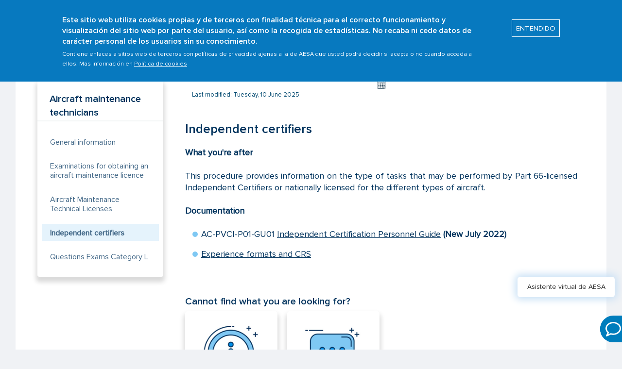

--- FILE ---
content_type: text/html; charset=UTF-8
request_url: https://www.seguridadaerea.gob.es/en/ambitos/aeronaves/aeronavegabilidad-continuada/tecnicos-de-mantenimiento-de-aeronaves/certificadores-independientes
body_size: 52428
content:
<!DOCTYPE html>
<html lang="en" dir="ltr" prefix="content: http://purl.org/rss/1.0/modules/content/  dc: http://purl.org/dc/terms/  foaf: http://xmlns.com/foaf/0.1/  og: http://ogp.me/ns#  rdfs: http://www.w3.org/2000/01/rdf-schema#  schema: http://schema.org/  sioc: http://rdfs.org/sioc/ns#  sioct: http://rdfs.org/sioc/types#  skos: http://www.w3.org/2004/02/skos/core#  xsd: http://www.w3.org/2001/XMLSchema# ">
  <head>
    <meta charset="utf-8" />
<script type="text/javascript" src="/ruxitagentjs_ICANVfqrux_10327251022105625.js" data-dtconfig="rid=RID_-995958171|rpid=-2982700|domain=seguridadaerea.gob.es|reportUrl=/rb_d3ede22c-9a46-4f52-b856-0129cd61b161|app=ea7c4b59f27d43eb|cuc=8h56whcn|owasp=1|mel=100000|featureHash=ICANVfqrux|dpvc=1|lastModification=1765800849491|tp=500,50,0|rdnt=1|uxrgce=1|srbbv=2|agentUri=/ruxitagentjs_ICANVfqrux_10327251022105625.js"></script><script async src="https://www.googletagmanager.com/gtag/js?id=G-C3TL8ZFW9T"></script>
<script>window.dataLayer = window.dataLayer || [];function gtag(){dataLayer.push(arguments)};gtag("js", new Date());gtag("set", "developer_id.dMDhkMT", true);gtag("config", "G-C3TL8ZFW9T", {"groups":"default","page_placeholder":"PLACEHOLDER_page_location"});</script>
<meta name="description" content="What you&#039;re after This procedure provides information on the type of tasks that may be performed by Part 66-licensed Independent Certifiers or nationally licensed for the different types of aircraft. Documentation" />
<link rel="canonical" href="https://www.seguridadaerea.gob.es/en/ambitos/aeronaves/aeronavegabilidad-continuada/tecnicos-de-mantenimiento-de-aeronaves/certificadores-independientes" />
<link rel="shortlink" href="https://www.seguridadaerea.gob.es/en/node/1971" />
<meta name="Generator" content="Drupal 9 (https://www.drupal.org)" />
<meta name="MobileOptimized" content="width" />
<meta name="HandheldFriendly" content="true" />
<meta name="viewport" content="width=device-width, initial-scale=1.0" />
<style>div#sliding-popup, div#sliding-popup .eu-cookie-withdraw-banner, .eu-cookie-withdraw-tab {background: #0779bf} div#sliding-popup.eu-cookie-withdraw-wrapper { background: transparent; } #sliding-popup h1, #sliding-popup h2, #sliding-popup h3, #sliding-popup p, #sliding-popup label, #sliding-popup div, .eu-cookie-compliance-more-button, .eu-cookie-compliance-secondary-button, .eu-cookie-withdraw-tab { color: #ffffff;} .eu-cookie-withdraw-tab { border-color: #ffffff;}#sliding-popup.sliding-popup-top { position: fixed; }</style>
<link rel="icon" href="/sites/default/files/favicons-aesa_1.png" type="image/png" />
<link rel="alternate" hreflang="es" href="https://www.seguridadaerea.gob.es/es/ambitos/aeronaves/aeronavegabilidad-continuada/tecnicos-de-mantenimiento-de-aeronaves/certificadores-independientes" />
<link rel="alternate" hreflang="en" href="https://www.seguridadaerea.gob.es/en/ambitos/aeronaves/aeronavegabilidad-continuada/tecnicos-de-mantenimiento-de-aeronaves/certificadores-independientes" />
<script>window.a2a_config=window.a2a_config||{};a2a_config.callbacks=[];a2a_config.overlays=[];a2a_config.templates={};</script>

    <title>Independent certifiers | AESA-Agencia Estatal de Seguridad Aérea - MTMS</title>
    <link rel="stylesheet" media="all" href="/sites/default/files/css/css_csPuwWAw0XCX4eFSQjKv2yy3KRgOL6Ovav3mdIU8y9E.css" />
<link rel="stylesheet" media="all" href="/sites/default/files/css/css_zGclDTsKpFnAvUaY1Gkq-3OhfwuYQzCd9LP1Gg34GHo.css" />
<link rel="stylesheet" media="print" href="/sites/default/files/css/css_Z5jMg7P_bjcW9iUzujI7oaechMyxQTUqZhHJ_aYSq04.css" />
<link rel="stylesheet" media="all" href="/sites/default/files/css/css_CCZ4g00ALnCRITznp-PRj5tMvtqgqKAKAMJnXFjJ9Vs.css" />

    
          <script type="text/javascript" src="/modules/contrib/seckit/js/seckit.document_write.js"></script>
        <link type="text/css" rel="stylesheet" id="seckit-clickjacking-no-body" media="all" href="/modules/contrib/seckit/css/seckit.no_body.css" />
        <!-- stop SecKit protection -->
        <noscript>
        <link type="text/css" rel="stylesheet" id="seckit-clickjacking-noscript-tag" media="all" href="/modules/contrib/seckit/css/seckit.noscript_tag.css" />
        <div id="seckit-noscript-tag">
          Sorry, you need to enable JavaScript to visit this website.
        </div>
        </noscript></head>
  <body class="layout-one-sidebar layout-sidebar-second path-node page-node-type-ambitos">
        <a href="#main-content" class="visually-hidden focusable skip-link">
      Skip to main content
    </a>
    
      <div class="dialog-off-canvas-main-canvas" data-off-canvas-main-canvas>
    <div id="page-wrapper">
  <div id="page">
    <header id="header" class="header" role="banner">
    <div id="banner-ingles">
      <div class="modal modal--m desaparecer-banner">
        <div class="banner-container">
          <div class="banner-row">
            <div class="col-m-12">
              <button type="submit" class="banner-button">
                <span>
                  <span data-ecl-label="true" class="banner-button-close">Close</span>
                  <img src="/sites/default/files/ico-close.png" alt="icono cerrar">
                </span>
              </button>
            </div>
            <div class="banner-title col-m-12"> NOTICE </div>
          </div>
          <div class="banner-row">
            <div class="col-m-12">
              <p>AESA website uses eTranslation, the European Commission’s machine translation service, to provide rapidly updated content in English language. While we strive to continuously improve user experience, machine translation may not always be 100% accurate.</p>
            </div>
            <div class="col-m-12 sep-change">
              <button type="submit" class="banner-button-centrar">
                <span>
                  <span data-ecl-label="true" class="banner-button-change">Change</span>
                </span>
              </button>
            </div>
          </div>
        </div>
      </div>  
    </div>  
      <div class="section clearfix sombra-header">
		<div class="header-menu">	
			<div id="block-system-main-menu" class="block block-system block-menu">
								  <div class="clearfix region region-header">
    <div id="block-aesa-branding" class="clearfix site-branding block block-system block-system-branding-block">
  
    
  </div>

  </div>

				  <div class="region region-primary-menu">
    
<nav role="navigation" aria-labelledby="block-aesa-main-menu-menu" id="block-aesa-main-menu" class="block block-menu navigation menu--main">
            
  <h2 class="visually-hidden" id="block-aesa-main-menu-menu">Main menu</h2>
  

        <div class="content">
            <div class="menu-toggle-target menu-toggle-target-show" id="show-block-aesa-main-menu"></div>
      <div class="menu-toggle-target" id="hide-block-aesa-main-menu"></div>
      <a class="menu-toggle" href="#show-block-aesa-main-menu">Show &mdash; Main menu</a>
      <a class="menu-toggle menu-toggle--hide" href="#hide-block-aesa-main-menu">Hide &mdash; Main menu</a>
      <ul class="nav">
	<li class="header-logos">
		<a href="https://www.mitma.gob.es/" target="_blank" aria-label="Read more about Ministerio de fomento"><img src="/sites/default/files/logo-ministerio-fomento.png" alt="logo ministerio" class=""></a>
		<a href="/en" aria-label="Read more about aesa"><img src="/sites/default/files/logo-aesa.png" alt="Home" class=""></a>
	</li>
	<li class="content-menu">
	
			  	  					<button>
				<span class="icon-bar"></span>
				<span class="icon-bar"></span>
				<span class="icon-bar"></span>
			</button>
		  <ul class="clearfix menu">
										  <li class="first leaf"><a title="" class="active">Who are we?</a>
				<div class="submenu">
				   <div class="contenedor">
					<h3><a href="/en/quienes-somos" data-drupal-link-system-path="node/249">Who are we?</a></h3>
					<ul class="list-submenu">
									  	  	  													<li><a href="/en/quienes-somos/que-es-aesa" data-drupal-link-system-path="node/123">What is AESA?</a></li>
								  </li>
									<li><a href="/en/quienes-somos/estrategia-de-aesa" data-drupal-link-system-path="node/693">The purpose of AESA</a></li>
								  </li>
									<li><a href="/en/quienes-somos/red-aesa" data-drupal-link-system-path="node/125">AESA facilities</a></li>
								  </li>
									<li><a href="/en/quienes-somos/contactanos" data-drupal-link-system-path="node/126">Contact us</a></li>
								  </li>
									<li><a href="/en/quienes-somos/transparencia" data-drupal-link-system-path="node/127">Transparency</a></li>
								  </li>
									<li><a href="/en/quienes-somos/gestion-y-calidad" data-drupal-link-system-path="node/128">Management and quality</a></li>
								  </li>
									<li><a href="/en/quienes-somos/compromiso-con-la-ciudadania" data-drupal-link-system-path="node/129">Commitment to citizenship</a></li>
								  </li>
									<li><a href="/en/quienes-somos/estructura-organizativa" data-drupal-link-system-path="node/234">Organisational structure</a></li>
								  </li>
									<li><a href="/en/quienes-somos/comunicacion" data-drupal-link-system-path="quienes-somos/comunicacion">Communication</a></li>
								  </li>
									<li><a href="/en/quienes-somos/empleo-publico" data-drupal-link-system-path="quienes-somos/empleo-publico">Public employment</a></li>
								  </li>
									<li><a href="/en/quienes-somos/contratacion" data-drupal-link-system-path="node/9">Procurement</a></li>
								  </li>
									<li><a href="/en/quienes-somos/presencia-internacional" data-drupal-link-system-path="node/376">International participation</a></li>
								  </li>
									<li><a href="/en/quienes-somos/normativa-aesa" data-drupal-link-system-path="node/368">AESA regulations</a></li>
								  </li>
				</ul>
	  	
					  </li>
								  <li class="first leaf"><a title="" class="active">Citizens</a>
				<div class="submenu">
				   <div class="contenedor">
					<h3><a href="/en/particulares" data-drupal-link-system-path="node/235">Citizens</a></h3>
					<ul class="list-submenu">
									  	  	  													<li><a href="/en/particulares/pasajero" data-drupal-link-system-path="particulares/pasajero">Passenger</a></li>
								  </li>
									<li><a href="/en/particulares/controlador-de-transito-aereo" data-drupal-link-system-path="particulares/controlador-de-transito-aereo">Air Traffic Controller</a></li>
								  </li>
									<li><a href="/en/particulares/examinador-de-vuelo" data-drupal-link-system-path="particulares/examinador-de-vuelo">Flight Examiner</a></li>
								  </li>
									<li><a href="/en/particulares/instructor-avsec" data-drupal-link-system-path="particulares/instructor-avsec">Instructor AVSEC</a></li>
								  </li>
									<li><a href="/en/particulares/piloto-de-drones" data-drupal-link-system-path="particulares/piloto-de-drones">Drone Pilot</a></li>
								  </li>
									<li><a href="/en/particulares/piloto-de-aviacion-general" data-drupal-link-system-path="particulares/piloto-de-aviacion-general">General Aviation Pilot</a></li>
								  </li>
									<li><a href="/en/particulares/piloto-profesional" data-drupal-link-system-path="particulares/piloto-profesional">Professional pilot</a></li>
								  </li>
									<li><a href="/en/particulares/propietario-de-aeronave" data-drupal-link-system-path="particulares/propietario-de-aeronave">Aircraft owner</a></li>
								  </li>
									<li><a href="/en/particulares/tecnico-de-mantenimiento" data-drupal-link-system-path="particulares/tecnico-de-mantenimiento">Maintenance technician</a></li>
								  </li>
									<li><a href="/en/particulares/tripulante-de-cabina-de-pasajeros" data-drupal-link-system-path="particulares/tripulante-de-cabina-de-pasajeros">Passenger cabin crew</a></li>
								  </li>
									<li><a href="/en/particulares/aeromodelista" data-drupal-link-system-path="particulares/aeromodelista">Aeromodeller</a></li>
								  </li>
									<li><a href="/en/particulares/ciudadano" data-drupal-link-system-path="particulares/ciudadano">Citizen</a></li>
								  </li>
				</ul>
	  	
					  </li>
								  <li class="first leaf"><a title="" class="active">Organisations</a>
				<div class="submenu">
				   <div class="contenedor">
					<h3><a href="/en/organizaciones" data-drupal-link-system-path="node/250">Organisations</a></h3>
					<ul class="list-submenu">
									  	  	  													<li><a href="/en/organizaciones/ayuntamientos-y-ccaa" data-drupal-link-system-path="organizaciones/ayuntamientos-y-ccaa">Municipalities and Autonomous Communities</a></li>
								  </li>
									<li><a href="/en/organizaciones/organizaciones-de-formacion" data-drupal-link-system-path="organizaciones/organizaciones-de-formacion">Training organisations</a></li>
								  </li>
									<li><a href="/en/organizaciones/organizaciones-de-mantenimiento" data-drupal-link-system-path="organizaciones/organizaciones-de-mantenimiento">Maintenance organisations</a></li>
								  </li>
									<li><a href="/en/organizaciones/proveedores-de-servicios-de-asistencia-en-tierra" title="/organizaciones/proveedores-de-servicios-de-asistencia-en-tierra" data-drupal-link-system-path="organizaciones/proveedores-de-servicios-de-asistencia-en-tierra">Ground Handling Service Providers</a></li>
								  </li>
									<li><a href="/en/organizaciones/proveedores-de-servicios-aeroportuarios" data-drupal-link-system-path="organizaciones/proveedores-de-servicios-aeroportuarios">Airport service providers</a></li>
								  </li>
									<li><a href="/en/organizaciones/organizacion-de-gestion-de-la-aeronavegabilidad" data-drupal-link-system-path="organizaciones/organizacion-de-gestion-de-la-aeronavegabilidad">Airworthiness Management Organisation</a></li>
								  </li>
									<li><a href="/en/organizaciones/organizaciones-avsec" data-drupal-link-system-path="organizaciones/organizaciones-avsec">Organisations AVSEC</a></li>
								  </li>
									<li><a href="/en/organizaciones/organizaciones-medico-aeronauticas" data-drupal-link-system-path="organizaciones/organizaciones-medico-aeronauticas">Aeromedical Organisations</a></li>
								  </li>
									<li><a href="/en/organizaciones/operador-aereo" data-drupal-link-system-path="organizaciones/operador-aereo">Air Operator</a></li>
								  </li>
									<li><a href="/en/organizaciones/gestor-aeroportuario" data-drupal-link-system-path="organizaciones/gestor-aeroportuario">Airport manager</a></li>
								  </li>
									<li><a href="/en/organizaciones/organizaciones-de-diseno-y-produccion-de-aeronaves" data-drupal-link-system-path="organizaciones/organizaciones-de-diseno-y-produccion-de-aeronaves">Aircraft Design and Production Organisations (DOA/POA)</a></li>
								  </li>
									<li><a href="/en/organizaciones/proveedor-de-servicios-y-funciones-de-navegacion-aerea" data-drupal-link-system-path="organizaciones/proveedor-de-servicios-y-funciones-de-navegacion-aerea">Providers of air navigation services and functions</a></li>
								  </li>
				</ul>
	  	
					  </li>
								  <li class="first leaf"><a title="" class="active">Scopes</a>
				<div class="submenu">
				   <div class="contenedor">
					<h3><a href="/en/ambitos" data-drupal-link-system-path="node/223">Scopes</a></h3>
					<ul class="list-submenu">
									  	  	  													<li><a href="/en/ambitos/aeronaves" data-drupal-link-system-path="ambitos/aeronaves">Aircrafts</a></li>
								  </li>
									<li><a href="/en/ambitos/aeropuertos" data-drupal-link-system-path="ambitos/aeropuertos">Airports</a></li>
								  </li>
									<li><a href="/en/ambitos/aviacion-general" data-drupal-link-system-path="ambitos/aviacion-general">General Aviation</a></li>
								  </li>
									<li><a href="/en/ambitos/operaciones-aereas" data-drupal-link-system-path="ambitos/operaciones-aereas">Air operations</a></li>
								  </li>
									<li><a href="/en/ambitos/drones" data-drupal-link-system-path="ambitos/drones">UAS/Drones</a></li>
								  </li>
									<li><a href="/en/ambitos/navegacion-aerea" data-drupal-link-system-path="ambitos/navegacion-aerea">Air navigation</a></li>
								  </li>
									<li><a href="/en/ambitos/formacion-y-examenes" data-drupal-link-system-path="ambitos/formacion-y-examenes">Training and exams</a></li>
								  </li>
									<li><a href="/en/ambitos/gestion-de-la-seguridad-operacional" data-drupal-link-system-path="ambitos/gestion-de-la-seguridad-operacional">Safety management</a></li>
								  </li>
									<li><a href="/en/ambitos/licencias-y-medicina-aeronautica" data-drupal-link-system-path="ambitos/licencias-y-medicina-aeronautica">Licenses and aeronautical medicine</a></li>
								  </li>
									<li><a href="/en/ambitos/security" data-drupal-link-system-path="node/3127">Security</a></li>
								  </li>
									<li><a href="/en/ambitos/servidumbres-aeronauticas" data-drupal-link-system-path="ambitos/servidumbres-aeronauticas">Aeronautical easements</a></li>
								  </li>
									<li><a href="/en/ambitos/derechos-de-los-pasajeros" data-drupal-link-system-path="ambitos/derechos-de-los-pasajeros">Passenger rights</a></li>
								  </li>
									<li><a href="/en/ambitos/sostenibilidad" data-drupal-link-system-path="ambitos/sostenibilidad">Sustainability</a></li>
								  </li>
									<li><a href="/en/ambitos/normativas" data-drupal-link-system-path="ambitos/normativas">Regulations</a></li>
								  </li>
									<li><a href="/en/ambitos/tasas" data-drupal-link-system-path="node/373">Fees</a></li>
								  </li>
				</ul>
	  	
					  </li>
								  <li class="first leaf"><a title="" class="active">Safety Promotion</a>
				<div class="submenu">
				   <div class="contenedor">
					<h3><a href="/en/prom-de-seguridad" data-drupal-link-system-path="node/246">Safety Promotion</a></h3>
					<ul class="list-submenu">
									  	  	  													<li><a href="/en/prom-de-seguridad/directivas-y-material-guia" data-drupal-link-system-path="node/177">Directives and Guide Material</a></li>
								  </li>
									<li><a href="/en/prom-de-seguridad/material-divulgativo-de-promocion-de-la-seguridad" data-drupal-link-system-path="node/1300">Information material for safety promotion</a></li>
								  </li>
									<li><a href="/en/prom-de-seguridad/safety-promotion-easa" data-drupal-link-system-path="node/1302">Safety Promotion EASA</a></li>
								  </li>
									<li><a href="/en/prom-de-seguridad/state-safety-program-ssp-newsletters" data-drupal-link-system-path="node/180">State Safety Program (SSP) Newsletters</a></li>
								  </li>
									<li><a href="/en/prom-de-seguridad/memorias-de-evaluacion-de-la-seguridad" data-drupal-link-system-path="node/179">Safety Assessment Memories</a></li>
								  </li>
									<li><a href="/en/prom-de-seguridad/working-groups-and-committees-experts" data-drupal-link-system-path="node/178">Working Groups and Committees of Experts</a></li>
								  </li>
				</ul>
	  	
					  </li>
				</ul>
	  	

		</li>
	<li class="buscador">
		<div id="sb-search" class="sb-search caja-buscar">
	  	  <span class="sb-icon-search" id="make-search"></span>
		  <span id="clear-search" class="clear_button"><img src="/sites/default/files/ico-close.png" alt="icono cerrar"></span>					
			<form class="search-form" role="search" action="/en/search/node" method="get" id="search-block-form--2" name="keys" accept-charset="UTF-8" target="_self">
				<div>
					<div class="container-inline">
						<h2 class="element-invisible">Formulario de búsqueda</h2>
						<div class="form-item form-type-textfield form-item-search-block-form">
						  <label class="element-invisible" for="edit-search-block-form--4">Buscar </label>
						 <input title="Enter your search..." class="custom-search-box form-text" placeholder="Enter your search..." type="text" id="edit-search-block-form--4" name="keys" value="" size="30" maxlength="128">
						</div>
						<div class="form-actions form-wrapper" id="edit-actions--4"><input type="submit" id="edit-submit--4" name="" value="" class="form-submit"></div>
					</div>
				</div>
			</form>		
		</div>
	 </li>
	 <li class="idiomas">
	 
		<div class="box-idioma">							
			<ul class="language-switcher-locale-url">
			  <li class="en first active"><a class="language-link active" xml:lang="es"><img class="language-icon" typeof="foaf:Image" src="/sites/default/files/en.png" width="16" height="12"></a></li>
			  <li class="es last"><a class="banderaidiomaoff language-link" xml:lang="en"><img class="language-icon" typeof="foaf:Image" src="/sites/default/files/es.png" width="16" height="12"></a></li>
			</ul>
		</div>
	 </li>
</ul>

    </div>
  </nav>

  </div>

			</div>
		</div>
      </div>
    </header>
          <div class="highlighted">
        <aside class="layout-container section clearfix" role="complementary">
            <div class="region region-highlighted">
    <div data-drupal-messages-fallback class="hidden"></div>

  </div>

        </aside>
      </div>
        	  <div class="region region-breadcrumb">
    <div id="block-aesa-breadcrumbs" class="block block-system block-system-breadcrumb-block">
  
    
      <div class="content">
        <nav class="breadcrumb" role="navigation" aria-labelledby="system-breadcrumb">
    <h2 id="system-breadcrumb" class="visually-hidden">Breadcrumb</h2>
    <ol>
          <li>
                  <a href="/en">Home</a>
              </li>
          <li>
                  <a href="/en/ambitos">Scopes</a>
              </li>
          <li>
                  <a href="/en/ambitos/aeronaves">Aircrafts</a>
              </li>
          <li>
                  <a href="/en/ambitos/aeronaves/aeronavegabilidad-continuada">Continuous airworthiness</a>
              </li>
          <li>
                  <a href="/en/ambitos/aeronaves/aeronavegabilidad-continuada/tecnicos-de-mantenimiento-de-aeronaves">Aircraft maintenance technicians</a>
              </li>
          <li>
                  Independent certifiers
              </li>
        </ol>
  </nav>

    </div>
  </div>

  </div>

    <div id="main-wrapper" class="layout-main-wrapper layout-container clearfix particulares">
      <div id="main" class="layout-main clearfix">
        <main id="content" class="column main-content" role="main">
          <section class="section">
            <a id="main-content" tabindex="-1"></a>
            				<div class="col-s-3">
					  <div class="region region-sidebar-second">
    
<nav role="navigation" aria-labelledby="block-ambitos-menu" id="block-ambitos" class="block block-menu navigation menu--ambitos">
      
  

        <div class="content box-panel pad-bottom-10 sombra nav-m-lat">
	          <div class="menu-toggle-target menu-toggle-target-show" id="show-block-ambitos"></div>
    <div class="menu-toggle-target" id="hide-block-ambitos"></div>
    <div class="panel-cab"><h2>Aircraft maintenance technicians</h2></div>
    	  <div class="panel-cuerpo">
		
          <ul class="submenu-lat">
                <li class="menu-item">
        <a href="/en/ambitos/aeronaves/aeronavegabilidad-continuada/tecnicos-de-mantenimiento-de-aeronaves/informaci%C3%B3n-general" data-drupal-link-system-path="node/1582">General information</a>
              </li>
                <li class="menu-item">
        <a href="/en/ambitos/aeronaves/aeronavegabilidad-continuada/tecnicos-de-mantenimiento-de-aeronaves/ex%C3%A1menes-para-la-obtenci%C3%B3n-de-licencia-de-mantenimiento-de-aeronaves" data-drupal-link-system-path="node/1584">Examinations for obtaining an aircraft maintenance licence</a>
              </li>
                <li class="menu-item">
        <a href="/en/ambitos/aeronaves/aeronavegabilidad-continuada/tecnicos-de-mantenimiento-de-aeronaves/licencias-tecnicos-de-mantenimiento-de-aeronaves" data-drupal-link-system-path="node/1585">Aircraft Maintenance Technical Licenses</a>
              </li>
                <li class="menu-item select">
        <a href="/en/ambitos/aeronaves/aeronavegabilidad-continuada/tecnicos-de-mantenimiento-de-aeronaves/certificadores-independientes" data-drupal-link-system-path="node/1971" class="is-active">Independent certifiers</a>
              </li>
                <li class="menu-item">
        <a href="/en/ambitos/aeronaves/aeronavegabilidad-continuada/tecnicos-de-mantenimiento-de-aeronaves/examenes-licencias-categoria-l" data-drupal-link-system-path="node/3411">Questions Exams Category L</a>
              </li>
        </ul>
  


	  </div>
    </div>
  </nav>

  </div>

				</div>
				<div class="col-s-9">
					  <div class="region region-content">
    <div id="block-aesa-aesa-system-main" class="block block-system block-system-main-block">
  
    
      <div class="content">
      <div class="node-type-paginas-internas comunicacion-seguridad lista-norma">
 

      <div class="ultima-modificacion">
      <img src="/themes/custom/aesa/images/calendario.png" alt="calendario" width="18" height="18">      
      <p> Last modified:  Tuesday, 10 June 2025 </p>
	  </div>
      
	<div class="views-element-container"><div class="view view-bloques view-id-bloques view-display-id-block_ambitos js-view-dom-id-a26225ff280fae8b034780fe71027f651bb620a4095f60ce8d3c84a4f68dfc06">
  
    
      
      <div class="view-content">
          <div class="views-row"><div class="views-field views-field-nothing"><span class="field-content"><div class="col-m-12">
<h1 class="titular likeH2 mar-top-20 mar-bottom-30">Independent certifiers</h1>
<p><strong>What you're after</strong></p>

<p>This procedure provides information on the type of tasks that may be performed by Part 66-licensed Independent Certifiers or nationally licensed for the different types of aircraft.</p>

<p><strong>Documentation</strong></p>

<ul>
	<li>AC-PVCI-P01-GU01 <a href="/sites/default/files/AC-PVCI-P01-GU01%20Ed.%2001%20Gu%C3%ADa%20Personal%20Certificador%20Independiente.pdf" target="_blank">Independent Certification Personnel Guide</a> <strong>(New July 2022)</strong></li>
	<li><a href="https://sede.seguridadaerea.gob.es/sede-aesa/catalogo-de-procedimientos/personal-certificador-independiente" target="_blank">Experience formats and CRS</a></li>
</ul>

<div class="node-1971">
<div class="views-element-container"><div class="view view-bloques view-id-bloques view-display-id-block_no_encuentras_lo_que_buscas js-view-dom-id-77100eebc56742324aac72860acbacd6e2ae92f4c12dfc1feea9eb1d31e85bf3">
  
    
      
      <div class="view-content">
          <div class="views-row"><div class="views-field views-field-nothing"><span class="field-content"><div class="noencuentras">
<h3>Cannot find what you are looking for?</h3>
<div class="filas">
                            <div class="col-s-4 borde-redondo box-contenidos sombra no-mar-r-xs mar-right-20"><a href="/en/preguntas-frecuentes?field_ambitos_preguntas_target_id=667" title="Frequently asked questions"><img alt="Frequently asked questions" class="img-responsive" src="/sites/default/files/preguntasFre.PNG"></a>
                  <h2><a href="/en/preguntas-frecuentes?field_ambitos_preguntas_target_id=667" title="Frequently asked questions">Frequently asked questions</a></h2>
        </div>

        <div class="col-s-4 borde-redondo box-contenidos sombra"><a href="/en/consultas" title="Contact us"><img alt="Contact us" class="img-responsive" src="/sites/default/files/contacta_0.PNG"></a>

          <h2><a href="/en/consultas" title="Contact us">Contact us</a></h2>
        </div>
</div>
</div>
</span></div></div>

    </div>
  
          </div>
</div>

</div>
</div>
</span></div></div>

    </div>
  
          </div>
</div>

</div>
    </div>
  </div>

  </div>

				</div>
			          </section>
        </main>
              </div>
    </div>
        <footer class="site-footer" id="footer">
      <div class="layout-container">
                  <div class="site-footer__top clearfix">
              <div class="region region-footer-first">
    <div id="block-footerens" class="block block-block-content block-block-content8638b5c3-2ac4-4de8-88b8-a23b37bb833e">
  
    
      <div class="content">
      
            <div class="clearfix text-formatted field field--name-body field--type-text-with-summary field--label-hidden field__item"><p><a href="/sites/default/files/ENS.2553%201C0%20Certificado%20ENS-media_firmado.pdf" target="_blank"><img alt="" data-entity-type="file" data-entity-uuid="9e7ea1c2-2e7d-4cbd-a608-5c43b3cb0565" src="/sites/default/files/logoENSweb.png" /> </a></p>
</div>
      
    </div>
  </div>

  </div>

              <div class="region region-footer-second">
    
<nav role="navigation" aria-labelledby="block-aesa-aesa-menu-menu-mas-informacion-menu" id="block-aesa-aesa-menu-menu-mas-informacion" class="block block-menu navigation menu--menu-mas-informacion">
            
  <h2 class="visually-hidden" id="block-aesa-aesa-menu-menu-mas-informacion-menu"></h2>
  

        <div class="content">
            <div class="menu-toggle-target menu-toggle-target-show" id="show-block-aesa-aesa-menu-menu-mas-informacion"></div>
      <div class="menu-toggle-target" id="hide-block-aesa-aesa-menu-menu-mas-informacion"></div>
      <a class="menu-toggle" href="#show-block-aesa-aesa-menu-menu-mas-informacion">Show &mdash; </a>
      <a class="menu-toggle menu-toggle--hide" href="#hide-block-aesa-aesa-menu-menu-mas-informacion">Hide &mdash; </a>
      <div id="block-menu-menu-mas-informacion1" class="block block-menu">
		<h3><span class="ico-mas-info"></span>More information</h3>
	  
              <ul class="clearfix menu">
                    <li class="leaf">
        <a href="/en/mapa-de-navegaci%C3%B3n" data-drupal-link-system-path="node/120">Navigation map</a>
              </li>
                <li class="leaf">
        <a href="/en/accesibilidad" data-drupal-link-system-path="node/122">Accessibility</a>
              </li>
                <li class="leaf">
        <a href="/en/politica-de-seguridad-de-la-informacion" data-drupal-link-system-path="node/3143">Information security policy</a>
              </li>
                <li class="leaf">
        <a href="/en/politica-de-privacidad-y-aviso-legal" data-drupal-link-system-path="node/121">Privacy policy and legal notice</a>
              </li>
                <li class="leaf">
        <a href="/en/politica-de-cookies" data-drupal-link-system-path="node/683">Cookies policy</a>
              </li>
        </ul>
  


	  </div>
    </div>
  </nav>

  </div>

              <div class="region region-footer-third">
    
<nav role="navigation" aria-labelledby="block-aesa-aesa-menu-menu-necesitas-ayuda-menu" id="block-aesa-aesa-menu-menu-necesitas-ayuda" class="block block-menu navigation menu--menu-necesitas-ayuda">
            
  <h2 class="visually-hidden" id="block-aesa-aesa-menu-menu-necesitas-ayuda-menu"></h2>
  

        <div class="content">
            <div class="menu-toggle-target menu-toggle-target-show" id="show-block-aesa-aesa-menu-menu-necesitas-ayuda"></div>
      <div class="menu-toggle-target" id="hide-block-aesa-aesa-menu-menu-necesitas-ayuda"></div>
      <a class="menu-toggle" href="#show-block-aesa-aesa-menu-menu-necesitas-ayuda">Show &mdash; </a>
      <a class="menu-toggle menu-toggle--hide" href="#hide-block-aesa-aesa-menu-menu-necesitas-ayuda">Hide &mdash; </a>
      <div id="block-menu-menu-mas-informacion1" class="block block-menu">
		<h3><span class="ico-ayuda"></span>Need help?</h3>
	  
              <ul class="clearfix menu">
                    <li class="leaf">
        <a href="/en/consultas" data-drupal-link-system-path="node/279">Contact us</a>
              </li>
                <li class="leaf">
        <a href="/en/preguntas-frecuentes" data-drupal-link-system-path="preguntas-frecuentes">Frequently asked questions</a>
              </li>
                <li class="leaf">
        <a href="https://whistleblowersoftware.com/secure/seguridadaerea-canalinternodeinformacion">Internal information channel</a>
              </li>
        </ul>
  


	  </div>
    </div>
  </nav>

  </div>

              <div class="region region-footer-fourth">
    
<nav role="navigation" aria-labelledby="block-aesa-aesa-menu-menu-redes-menu" id="block-aesa-aesa-menu-menu-redes" class="block block-menu navigation menu--menu-redes">
            
  <h2 class="visually-hidden" id="block-aesa-aesa-menu-menu-redes-menu"></h2>
  

        <div class="content">
            <div class="menu-toggle-target menu-toggle-target-show" id="show-block-aesa-aesa-menu-menu-redes"></div>
      <div class="menu-toggle-target" id="hide-block-aesa-aesa-menu-menu-redes"></div>
      <a class="menu-toggle" href="#show-block-aesa-aesa-menu-menu-redes">Show &mdash; </a>
      <a class="menu-toggle menu-toggle--hide" href="#hide-block-aesa-aesa-menu-menu-redes">Hide &mdash; </a>
      <div id="block-menu-menu-mas-informacion1" class="block block-menu footer-redes">
		<h3><span class="ico-redes"></span>Social Networks</h3>
			<ul class="menu">
				<li class="leaf"><a href="https://twitter.com/aesaspain" target="_blank" title="Twitter"><img src="/sites/default/files/ico-twitter.png" alt="logo Twitter" class="img-redes"></a></li>
				<li class="first leaf"><a href="https://linkedin.com/company/aesa-agencia-estatal-de-seguridad-a%C3%A9rea" target="_blank" title="Linkedin"><img src="/sites/default/files/ico-linkedin.png" alt="logo Linkedin" class="img-redes"></a></li>
				<li class="last leaf"><a href="https://www.youtube.com/channel/UC-YFb4tIk5sP3DpJ-Q_VoiA" target="_blank" title="YouTube"><img src="/sites/default/files/ico-youtube.png" alt="logo Youtube" class="img-redes"></a></li>
			</ul>
	  </div>
    </div>
  </nav>

  </div>

          </div>
                      </div>
	  <!-- script buscador -->
		<script src="/themes/custom/aesa/js/classie.js"></script>
		<script src="/themes/custom/aesa/js/uisearch.js"></script>
		<script src="https://ajax.googleapis.com/ajax/libs/jquery/3.3.1/jquery.min.js" integrity="HASH"></script>
		<script>
		new UISearch(document.getElementById('sb-search'));
		(function($) {
                $('.hamburger').click(function() {
                    $('.hamburger').toggleClass('open');
                    $('.menu').toggleClass('abrir');
                });
			})(jQuery);
		 </script>
		  <script>
            (function($) {
                $(document).ready(function() {
                    $("button").click(function() {
                        $("p").toggleClass("main");
                    });
                });
            })(jQuery);
            (function($) {
                $(document).ready(function() {
                    $("button").click(function() {
                        $(".menu").toggleClass("open");
                    });
                });
            })(jQuery);
		 </script>
		  <!-- boton subir -->
			<div id='IrArriba'>
				<a href='#Arriba'><span/></a>
			</div>
				<script type='text/javascript'>
				jQuery.noConflict();
				jQuery(document).ready(function() {
					jQuery("#IrArriba").hide();
						jQuery(function () {
							jQuery(window).scroll(function () {
								if (jQuery(this).scrollTop() > 200) {
									jQuery('#IrArriba').fadeIn();
								} else {
									jQuery('#IrArriba').fadeOut();
								}
							});
							jQuery('#IrArriba a').click(function () {
							jQuery('body,html').animate({
								scrollTop: 0
							}, 800);
							return false;
						});
					});
				});
			</script>
			<script type="text/javascript">
				url = document.referrer;
			</script>
			<!-- chat -->
			<!-- <script src="https://widget.flowxo.com/embed.js" integrity="HASH" data-fxo-widget="eyJ0aGVtZSI6IiMwMDhmZTgiLCJ3ZWIiOnsiYm90SWQiOiI2MTA3ZDI0YTdjZWUxMjRmYjkwMDQzNmYiLCJ0aGVtZSI6IiMwMDhmZTgiLCJsYWJlbCI6IsK/TmVjZXNpdGFzIGF5dWRhPyJ9LCJ3ZWxjb21lVGV4dCI6IkFzaXN0ZW50ZSB2aXJ0dWFsIGRlIEFFU0EiLCJwb3B1cEhlaWdodCI6IjcwJSJ9" async defer></script> -->

    </footer>

<script type="text/javascript">
            var stylesChatbot = `
.fxo-widget {
    z-index: 9997;
    height: 55px;
    bottom: 15px;
    position: fixed;
    border-radius: 30px 0 0 30px;
    background-color: #007DBC;
    right: -150px;
    width: 195px;
    transition: .7s ease;
 
    @media (min-width: 1025px){
        bottom: 25px;
    }
}
 
.fxo-widget:hover {
    right: 0px;
    border-radius: 0px;
}
.fxo-widget-items {
    width: 100%;
    height: 100%;
}
.fxo-widget-item {
    display: flex;
    width: 100%;
    height: 100%;
    align-items: center;
}
.fxo-widget-item span { margin-left: 0.8rem; font-weight: bold; color: white; }
.fxo-widget-button {
    position: relative;
    width: 54px;
    height: 54px;
    border-radius: 27px;
    color: #fff;
    background-repeat: no-repeat;
    background-position: 50%;
    background-size: 22px;
    cursor: pointer;
    background-color: #007DBC;
    border: 0;
}
 
.fxo-widget-button:focus {
    border: 0.2rem solid black;
    box-shadow: 0 0 0 0.3rem black;
    outline: 0.3rem solid white !important;
}
 
.fxo-widget-popover-content{
    position: relative;
    background: white;
    border-radius: .4em;
    width: 100%;
    height: 100%;
    font-size: 14px;
    text-align: center;
    padding: 0.8rem 1em;
    box-shadow: 0 0 1rem 0.3rem #c8e0f5;
    letter-spacing: 0 !important;
}
 
.fxo-widget-popover-content:after {
    content: '';
    position: absolute;
    bottom: 0;
    left: 80%;
    width: 0;
    height: 0;
    border: 15px solid transparent;
    border-top-color: white;
    border-bottom: 0;
    margin-left: -15px;
    margin-bottom: -10px;
}
 
fxo-widget-popover-inner{
    width: 100%;
    height: 100%;
}
 
.fxo-widget-popover{
        position: fixed;
        right: 15px;
        width: 200px;
        height: 40px;
        bottom: 110px;
}
`
 
            var styleSheet = document.createElement("style");
            styleSheet.type = 'text/css';
            styleSheet.innerText = stylesChatbot;
 
            function footer() {
                var urlChatbot = 'https://widget.flowxo.com/embed.js';
                var dataChatbotPRE = 'eyJ0aGVtZSI6IiM2N2MxOGUiLCJ3ZWIiOnsiYm90SWQiOiI2NzQ5YWRlNDI5OWJkZTAwZDFkNjYzYWEiLCJ0aGVtZSI6IiM2N2MxOGUiLCJsYWJlbCI6IsK/TmVjZXNpdGFzIGF5dWRhPyJ9LCJ3ZWxjb21lVGV4dCI6IkFzaXN0ZW50ZSB2aXJ0dWFsIGRlIEFFU0EiLCJwb3B1cEhlaWdodCI6IjcwJSJ9';
				var dataChatbotPRO = 'eyJ0aGVtZSI6IiMwMDhmZTgiLCJ3ZWIiOnsiYm90SWQiOiI2MTI1ZDhiNjVmNWVkMjAwN2UyMjk4OGMiLCJ0aGVtZSI6IiMwMDhmZTgiLCJsYWJlbCI6IsK/TmVjZXNpdGFzIGF5dWRhPyJ9LCJ3ZWxjb21lVGV4dCI6IkFzaXN0ZW50ZSB2aXJ0dWFsIGRlIEFFU0EiLCJwb3B1cEhlaWdodCI6IjcwJSJ9';
				//var url = 'pro';	
				//var dataChatBot = dataChatbotPRO;
				//alert(url);
				jQuery(document).ready(function ($) {
					url = $(location).prop('href');
					if (($(location).prop('href').indexOf('localhost') != -1) || ($(location).prop('href').indexOf('preportal') != -1))
					{
						loadWidget(urlChatbot, dataChatbotPRE, "footer", function () {
								setTimeout(function () {
								document.getElementById("fxo-widget-popover").style.display = "none";
							}, 15000);
						})
					}
					else
					{
						loadWidget(urlChatbot, dataChatbotPRO, "footer", function () {
								setTimeout(function () {
								document.getElementById("fxo-widget-popover").style.display = "none";
							}, 15000);
						})
					}		
				});
 
            }
            function loadWidget(url, dataToken, elementId, callback) {
                document.head.appendChild(styleSheet);
                var fxoWidget = 'fxo-widget';
                var fxoWidgetPopover = 'fxo-widget-popover';
                var fxoWidgetPopoverInner = 'fxo-widget-popover-inner';
                var fxoWidgetItems = 'fxo-widget-items';
                var fxoWidgetItem = 'fxo-widget-item';
 
                var chatbotContainer = document.createElement("div");
                chatbotContainer.id = fxoWidget;
                chatbotContainer.className = 'fxo-widget';
                document.getElementById(elementId).appendChild(chatbotContainer);
 
                var chatbotContainerPopover = document.createElement("div");
                chatbotContainerPopover.id = fxoWidgetPopover;
                chatbotContainerPopover.className = 'fxo-widget-popover';
                document.getElementById(fxoWidget).appendChild(chatbotContainerPopover);
 
                var chatbotContainerPopoverInner = document.createElement("div");
                chatbotContainerPopoverInner.id = fxoWidgetPopoverInner;
                chatbotContainerPopoverInner.className = 'fxo-widget-popover-inner';
                document.getElementById(fxoWidgetPopover).appendChild(chatbotContainerPopoverInner);
 
                var chatbotContainerPopoverContent = document.createElement("div");
                chatbotContainerPopoverContent.id = 'fxo-widget-popover-content';
                chatbotContainerPopoverContent.className = 'fxo-widget-popover-content';
                chatbotContainerPopoverContent.innerHTML = 'Asistente virtual de AESA';
                document.getElementById(fxoWidgetPopoverInner).appendChild(chatbotContainerPopoverContent);
 
                var chatbotContainerItems = document.createElement("div");
                chatbotContainerItems.id = fxoWidgetItems;
                chatbotContainerItems.className = 'fxo-widget-items';
                document.getElementById(fxoWidget).appendChild(chatbotContainerItems);
 
                var chatbotContainerItem = document.createElement("div");
                chatbotContainerItem.id = fxoWidgetItem;
                chatbotContainerItem.className = 'fxo-widget-item';
                document.getElementById(fxoWidgetItems).appendChild(chatbotContainerItem);
 
                var chatbotButton = document.createElement("button");
                chatbotButton.id = 'botbutton';
                chatbotButton.className = 'fxo-widget-button';
                chatbotButton.title = 'Abrir chat';
                chatbotButton.ariaExpanded = 'false';
                chatbotButton.type = 'button';
                document.getElementById(fxoWidgetItem).appendChild(chatbotButton);
 
		document.getElementById("botbutton").style.display = "block";

                var chatbotImg = document.createElement("img");
                chatbotImg.src = 'https://d2u2e8j2jrnyta.cloudfront.net/control.svg';
                chatbotImg.className = 'closed';
                chatbotImg.title = 'Abrir chat';
                document.getElementById("botbutton").appendChild(chatbotImg);
 
                var chatbotSpan = document.createElement("span");
                chatbotSpan.innerText = 'Asistente virtual';
                document.getElementById(fxoWidgetItem).appendChild(chatbotSpan);
 
                var script = document.createElement("script");
                if (script.readyState) {
                    script.onreadystatechange = function () {
                        if (script.readyState === "loaded" || script.readyState === "complete") {
                            script.onreadystatechange = null;
                            callback();
                        }
                    };
                } else {
                    script.onload = function () {
                        callback();
                    };
                }
 
                script.src = url;
                script.setAttribute("data-fxo-widget", dataToken);
                script.setAttribute("async", "");
                script.setAttribute("charset", "UTF-8");
                script.setAttribute('defer', '');
                script.setAttribute('data-target-element-selector', '#botbutton');
                document.getElementById(elementId).appendChild(script);
            }
 
            window.addEventListener("mouseover", hideChatbot);
 
            function hideChatbot() {
                if (document.getElementById("botbutton")) {
                    var chatbotBtn = document.getElementById("botbutton");
                    var elementClass = chatbotBtn.className.split(" ");
 
                    if (elementClass.length > 1) {
                        if (elementClass[1]) {
                            chatbotBtn.ariaExpanded = 'true';
                        }
                    }
                    else {
                        chatbotBtn.ariaExpanded = 'false';
                    }
                }
 
            }
 
            footer();
        </script>
	




  </div>
</div>

  </div>

    
    <script type="application/json" data-drupal-selector="drupal-settings-json">{"path":{"baseUrl":"\/","scriptPath":null,"pathPrefix":"en\/","currentPath":"node\/1971","currentPathIsAdmin":false,"isFront":false,"currentLanguage":"en"},"pluralDelimiter":"\u0003","suppressDeprecationErrors":true,"google_analytics":{"account":"G-C3TL8ZFW9T","trackOutbound":true,"trackMailto":true,"trackTel":true,"trackDownload":true,"trackDownloadExtensions":"7z|aac|arc|arj|asf|asx|avi|bin|csv|doc(x|m)?|dot(x|m)?|exe|flv|gif|gz|gzip|hqx|jar|jpe?g|js|mp(2|3|4|e?g)|mov(ie)?|msi|msp|pdf|phps|png|ppt(x|m)?|pot(x|m)?|pps(x|m)?|ppam|sld(x|m)?|thmx|qtm?|ra(m|r)?|sea|sit|tar|tgz|torrent|txt|wav|wma|wmv|wpd|xls(x|m|b)?|xlt(x|m)|xlam|xml|z|zip","trackColorbox":true},"eu_cookie_compliance":{"cookie_policy_version":"1.0.0","popup_enabled":true,"popup_agreed_enabled":false,"popup_hide_agreed":false,"popup_clicking_confirmation":false,"popup_scrolling_confirmation":false,"popup_html_info":"\u003Cdiv aria-labelledby=\u0022popup-text\u0022  class=\u0022eu-cookie-compliance-banner eu-cookie-compliance-banner-info eu-cookie-compliance-banner--opt-in\u0022\u003E\n  \u003Cdiv class=\u0022popup-content info eu-cookie-compliance-content\u0022\u003E\n        \u003Cdiv id=\u0022popup-text\u0022 class=\u0022eu-cookie-compliance-message\u0022 role=\u0022document\u0022\u003E\n      \u003Ch2\u003E\u003Cstrong\u003EEste sitio web utiliza cookies propias y de terceros con finalidad t\u00e9cnica para el correcto funcionamiento y visualizaci\u00f3n del sitio web por parte del usuario, as\u00ed como la recogida de estad\u00edsticas. No recaba ni cede datos de car\u00e1cter personal de los usuarios sin su conocimiento.\u003C\/strong\u003E\u003C\/h2\u003E\u003Cp\u003EContiene enlaces a sitios web de terceros con pol\u00edticas de privacidad ajenas a la de AESA que usted podr\u00e1 decidir si acepta o no cuando acceda a ellos.\u0026nbsp;M\u00e1s informaci\u00f3n en \u003Ca href=\u0022es\/politica-de-cookies\u0022 target=\u0022_blank\u0022\u003EPol\u00edtica de cookies\u003C\/a\u003E\u003C\/p\u003E\u003Ch2\u003E\u0026nbsp;\u003C\/h2\u003E\n          \u003C\/div\u003E\n\n    \n    \u003Cdiv id=\u0022popup-buttons\u0022 class=\u0022eu-cookie-compliance-buttons\u0022\u003E\n            \u003Cbutton type=\u0022button\u0022 class=\u0022agree-button eu-cookie-compliance-secondary-button button button--small\u0022\u003EENTENDIDO\u003C\/button\u003E\n              \u003Cbutton type=\u0022button\u0022 class=\u0022decline-button eu-cookie-compliance-default-button button button--small button--primary\u0022\u003ECancelar\u003C\/button\u003E\n          \u003C\/div\u003E\n  \u003C\/div\u003E\n\u003C\/div\u003E","use_mobile_message":false,"mobile_popup_html_info":"\u003Cdiv aria-labelledby=\u0022popup-text\u0022  class=\u0022eu-cookie-compliance-banner eu-cookie-compliance-banner-info eu-cookie-compliance-banner--opt-in\u0022\u003E\n  \u003Cdiv class=\u0022popup-content info eu-cookie-compliance-content\u0022\u003E\n        \u003Cdiv id=\u0022popup-text\u0022 class=\u0022eu-cookie-compliance-message\u0022 role=\u0022document\u0022\u003E\n      \n          \u003C\/div\u003E\n\n    \n    \u003Cdiv id=\u0022popup-buttons\u0022 class=\u0022eu-cookie-compliance-buttons\u0022\u003E\n            \u003Cbutton type=\u0022button\u0022 class=\u0022agree-button eu-cookie-compliance-secondary-button button button--small\u0022\u003EENTENDIDO\u003C\/button\u003E\n              \u003Cbutton type=\u0022button\u0022 class=\u0022decline-button eu-cookie-compliance-default-button button button--small button--primary\u0022\u003ECancelar\u003C\/button\u003E\n          \u003C\/div\u003E\n  \u003C\/div\u003E\n\u003C\/div\u003E","mobile_breakpoint":768,"popup_html_agreed":false,"popup_use_bare_css":false,"popup_height":"auto","popup_width":"100%","popup_delay":1000,"popup_link":"\/en\/politica-de-privacidad-y-aviso-legal","popup_link_new_window":true,"popup_position":true,"fixed_top_position":true,"popup_language":"en","store_consent":false,"better_support_for_screen_readers":false,"cookie_name":"","reload_page":false,"domain":"","domain_all_sites":false,"popup_eu_only":false,"popup_eu_only_js":false,"cookie_lifetime":100,"cookie_session":0,"set_cookie_session_zero_on_disagree":0,"disagree_do_not_show_popup":false,"method":"opt_in","automatic_cookies_removal":true,"allowed_cookies":"","withdraw_markup":"\u003Cbutton type=\u0022button\u0022 class=\u0022eu-cookie-withdraw-tab\u0022\u003EPrivacy settings\u003C\/button\u003E\n\u003Cdiv aria-labelledby=\u0022popup-text\u0022 class=\u0022eu-cookie-withdraw-banner\u0022\u003E\n  \u003Cdiv class=\u0022popup-content info eu-cookie-compliance-content\u0022\u003E\n    \u003Cdiv id=\u0022popup-text\u0022 class=\u0022eu-cookie-compliance-message\u0022 role=\u0022document\u0022\u003E\n      \u003Ch2\u003E\u003Cem\u003EEste portal web \u00fanicamente utiliza cookies propias con finalidad t\u00e9cnica, no recaba ni cede datos de car\u00e1cter personal de los usuarios sin su conocimiento.\u003C\/em\u003E\u003C\/h2\u003E\u003Ch2\u003E\u003Cem\u003ESin embargo, contiene enlaces a sitios web de terceros con pol\u00edticas de privacidad ajenas a la de la Agencia Estatal de Seguridad A\u00e9rea (AESA) que usted podr\u00e1 decidir si acepta o no cuando acceda a ellos.\u003C\/em\u003E \u003Ca href=\u0022\/es\/politica-de-cookies\u0022\u003Epol\u00edticas de cookies\u003C\/a\u003E\u003C\/h2\u003E\n    \u003C\/div\u003E\n    \u003Cdiv id=\u0022popup-buttons\u0022 class=\u0022eu-cookie-compliance-buttons\u0022\u003E\n      \u003Cbutton type=\u0022button\u0022 class=\u0022eu-cookie-withdraw-button  button button--small button--primary\u0022\u003ERevocar consentimiento\u003C\/button\u003E\n    \u003C\/div\u003E\n  \u003C\/div\u003E\n\u003C\/div\u003E","withdraw_enabled":false,"reload_options":0,"reload_routes_list":"","withdraw_button_on_info_popup":false,"cookie_categories":[],"cookie_categories_details":[],"enable_save_preferences_button":true,"cookie_value_disagreed":"0","cookie_value_agreed_show_thank_you":"1","cookie_value_agreed":"2","containing_element":"body","settings_tab_enabled":false,"olivero_primary_button_classes":" button button--small button--primary","olivero_secondary_button_classes":" button button--small","close_button_action":"close_banner","open_by_default":true,"modules_allow_popup":true,"hide_the_banner":false,"geoip_match":true},"urlToVideoFilter":[],"statistics":{"data":{"nid":"1971"},"url":"\/core\/modules\/statistics\/statistics.php"},"user":{"uid":0,"permissionsHash":"aa18420c1fefea594ffca74266cca7380789c68c4e54d8a36cbe53791bc35179"}}</script>
<script src="/core/assets/vendor/jquery/jquery.min.js?v=3.6.3"></script>
<script src="/core/misc/polyfills/element.matches.js?v=9.5.5"></script>
<script src="/core/assets/vendor/once/once.min.js?v=1.0.1"></script>
<script src="/core/misc/drupalSettingsLoader.js?v=9.5.5"></script>
<script src="/sites/default/files/languages/en_OA9ilJOo_70LyxA67A4f60tmv29Xi7OUO-lEydhFJYo.js?t8t5z6"></script>
<script src="/core/misc/drupal.js?v=9.5.5"></script>
<script src="/core/misc/drupal.init.js?v=9.5.5"></script>
<script src="https://static.addtoany.com/menu/page.js" async></script>
<script src="/modules/contrib/addtoany/js/addtoany.js?v=9.5.5"></script>
<script src="/modules/contrib/google_analytics/js/google_analytics.js?v=9.5.5"></script>
<script src="/themes/custom/aesa/js/classie.js?v=9.5.5"></script>
<script src="/themes/custom/aesa/js/uisearch.js?v=9.5.5"></script>
<script src="/themes/custom/aesa/js/idiomas.js?v=9.5.5"></script>
<script src="/themes/custom/aesa/js/print.min.js?v=9.5.5"></script>
<script src="/core/assets/vendor/js-cookie/js.cookie.min.js?v=3.0.1"></script>
<script src="/modules/contrib/eu_cookie_compliance/js/eu_cookie_compliance.min.js?v=9.5.5" defer></script>
<script src="/core/modules/statistics/statistics.js?v=9.5.5"></script>

  </body>
</html>


--- FILE ---
content_type: text/css
request_url: https://www.seguridadaerea.gob.es/sites/default/files/css/css_CCZ4g00ALnCRITznp-PRj5tMvtqgqKAKAMJnXFjJ9Vs.css
body_size: 256599
content:
@-ms-viewport{width:device-width;}html{box-sizing:border-box;-ms-overflow-style:scrollbar;}*,*::before,*::after{box-sizing:inherit;}.contenedor{width:100%;padding-right:15px;padding-left:15px;margin-right:auto;margin-left:auto;}.filas{display:-webkit-box;display:-ms-flexbox;display:flex;-ms-flex-wrap:wrap;flex-wrap:wrap;}.filas-0{display:-webkit-box;display:-ms-flexbox;display:flex;-ms-flex-wrap:wrap;flex-wrap:wrap;margin-right:0;margin-left:0;}.col-1,.col-2,.col-3,.col-4,.col-5,.col-6,.col-7,.col-8,.col-9,.col-10,.col-11,.col-12,.col-s-1,.col-s-2,.col-s-3,.col-s-4,.col-s-5,.col-s-6,.col-s-7,.col-s-8,.col-s-9,.col-s-10,.col-s-11,.col-s-12,.col-m-1,.col-m-2,.col-m-3,.col-m-4,.col-m-5,.col-m-6,.col-m-7,.col-m-8,.col-m-9,.col-m-10,.col-m-11,.col-m-12,.col-l-1,.col-l-2,.col-l-3,.col-l-4,.col-l-5,.col-l-6,.col-l-7,.col-l-8,.col-l-9,.col-l-10,.col-l-11,.col-l-12,.col-g-1,.col-g-2,.col-g-3,.col-g-4,.col-g-5,.col-g-6,.col-g-7,.col-g-8,.col-g-9,.col-g-10,.col-g-11,.col-g-12{float:left;min-height:1px;padding-right:15px;padding-left:15px;position:relative;width:100%;}.col-1{-webkit-box-flex:0;-ms-flex:0 0 8.333333%;flex:0 0 8.333333%;max-width:8.333333%;}.col-2{-webkit-box-flex:0;-ms-flex:0 0 16.666667%;flex:0 0 16.666667%;max-width:16.666667%;}.col-3{-webkit-box-flex:0;-ms-flex:0 0 25%;flex:0 0 25%;max-width:25%;}.col-4{-webkit-box-flex:0;-ms-flex:0 0 33.333333%;flex:0 0 33.333333%;max-width:33.333333%;}.col-5{-webkit-box-flex:0;-ms-flex:0 0 41.666667%;flex:0 0 41.666667%;max-width:41.666667%;}.col-6{-webkit-box-flex:0;-ms-flex:0 0 50%;flex:0 0 50%;max-width:50%;}.col-7{-webkit-box-flex:0;-ms-flex:0 0 58.333333%;flex:0 0 58.333333%;max-width:58.333333%;}.col-8{-webkit-box-flex:0;-ms-flex:0 0 66.666667%;flex:0 0 66.666667%;max-width:66.666667%;}.col-9{-webkit-box-flex:0;-ms-flex:0 0 75%;flex:0 0 75%;max-width:75%;}.col-10{-webkit-box-flex:0;-ms-flex:0 0 83.333333%;flex:0 0 83.333333%;max-width:83.333333%;}.col-11{-webkit-box-flex:0;-ms-flex:0 0 91.666667%;flex:0 0 91.666667%;max-width:91.666667%;}.col-12{-webkit-box-flex:0;-ms-flex:0 0 100%;flex:0 0 100%;max-width:100%;}@media (min-width:576px){.col-s-1{-webkit-box-flex:0;-ms-flex:0 0 8.333333%;flex:0 0 8.333333%;max-width:8.333333%;}.col-s-2{-webkit-box-flex:0;-ms-flex:0 0 16.666667%;flex:0 0 16.666667%;max-width:16.666667%;}.col-s-3{-webkit-box-flex:0;-ms-flex:0 0 25%;flex:0 0 25%;max-width:25%;}.col-s-4{-webkit-box-flex:0;-ms-flex:0 0 33.333333%;flex:0 0 33.333333%;max-width:33.333333%;}.col-s-5{-webkit-box-flex:0;-ms-flex:0 0 41.666667%;flex:0 0 41.666667%;max-width:41.666667%;}.col-s-6{-webkit-box-flex:0;-ms-flex:0 0 50%;flex:0 0 50%;max-width:50%;}.col-s-7{-webkit-box-flex:0;-ms-flex:0 0 58.333333%;flex:0 0 58.333333%;max-width:58.333333%;}.col-s-8{-webkit-box-flex:0;-ms-flex:0 0 66.666667%;flex:0 0 66.666667%;max-width:66.666667%;}.col-s-9{-webkit-box-flex:0;-ms-flex:0 0 75%;flex:0 0 75%;max-width:75%;}.col-s-10{-webkit-box-flex:0;-ms-flex:0 0 83.333333%;flex:0 0 83.333333%;max-width:83.333333%;}.col-s-11{-webkit-box-flex:0;-ms-flex:0 0 91.666667%;flex:0 0 91.666667%;max-width:91.666667%;}.col-s-12{-webkit-box-flex:0;-ms-flex:0 0 100%;flex:0 0 100%;max-width:100%;}}@media (min-width:768px){.contenedor{max-width:720px;}.col-m-1{-webkit-box-flex:0;-ms-flex:0 0 8.333333%;flex:0 0 8.333333%;max-width:8.333333%;}.col-m-2{-webkit-box-flex:0;-ms-flex:0 0 16.666667%;flex:0 0 16.666667%;max-width:16.666667%;}.col-m-3{-webkit-box-flex:0;-ms-flex:0 0 25%;flex:0 0 25%;max-width:25%;}.col-m-4{-webkit-box-flex:0;-ms-flex:0 0 33.333333%;flex:0 0 33.333333%;max-width:33.333333%;}.col-m-5{-webkit-box-flex:0;-ms-flex:0 0 41.666667%;flex:0 0 41.666667%;max-width:41.666667%;}.col-m-6{-webkit-box-flex:0;-ms-flex:0 0 50%;flex:0 0 50%;max-width:50%;}.col-m-7{-webkit-box-flex:0;-ms-flex:0 0 58.333333%;flex:0 0 58.333333%;max-width:58.333333%;}.col-m-8{-webkit-box-flex:0;-ms-flex:0 0 66.666667%;flex:0 0 66.666667%;max-width:66.666667%;}.col-m-9{-webkit-box-flex:0;-ms-flex:0 0 75%;flex:0 0 75%;max-width:75%;}.col-m-9 .filas{width:570px !important;}.col-m-9 .col-m-6{min-height:340px !important;}.col-m-10{-webkit-box-flex:0;-ms-flex:0 0 83.333333%;flex:0 0 83.333333%;max-width:83.333333%;}.col-m-11{-webkit-box-flex:0;-ms-flex:0 0 91.666667%;flex:0 0 91.666667%;max-width:91.666667%;}.col-m-12{-webkit-box-flex:0;-ms-flex:0 0 100%;flex:0 0 100%;max-width:100%;}.col-l-1{width:8.33%;}.col-l-2{width:16.66%;}.col-l-3{width:25%;}.col-l-4{width:33.33%;}.col-l-5{width:41.66%;}.col-l-6{width:50%;}.col-l-7{width:58.33%;}.col-l-8{width:66.66%;}.col-l-9{width:75%;}.col-l-10{width:83.33%;}.col-l-11{width:91.66%;}.col-l-12{width:100%;}}@media (min-width:992px){.contenedor{max-width:960px;}.col-l-1{-webkit-box-flex:0;-ms-flex:0 0 8.333333%;flex:0 0 8.333333%;max-width:8.333333%;}.col-l-2{-webkit-box-flex:0;-ms-flex:0 0 16.666667%;flex:0 0 16.666667%;max-width:16.666667%;}.col-l-3{-webkit-box-flex:0;-ms-flex:0 0 25%;flex:0 0 25%;max-width:25%;}.col-l-4{-webkit-box-flex:0;-ms-flex:0 0 33.333333%;flex:0 0 33.333333%;max-width:33.333333%;}.col-l-5{-webkit-box-flex:0;-ms-flex:0 0 41.666667%;flex:0 0 41.666667%;max-width:41.666667%;}.col-l-6{-webkit-box-flex:0;-ms-flex:0 0 50%;flex:0 0 50%;max-width:50%;}.col-l-7{-webkit-box-flex:0;-ms-flex:0 0 58.333333%;flex:0 0 58.333333%;max-width:58.333333%;}.col-l-8{-webkit-box-flex:0;-ms-flex:0 0 66.666667%;flex:0 0 66.666667%;max-width:66.666667%;}.col-l-9{-webkit-box-flex:0;-ms-flex:0 0 75%;flex:0 0 75%;max-width:75%;}.col-l-10{-webkit-box-flex:0;-ms-flex:0 0 83.333333%;flex:0 0 83.333333%;max-width:83.333333%;}.col-l-11{-webkit-box-flex:0;-ms-flex:0 0 91.666667%;flex:0 0 91.666667%;max-width:91.666667%;}.col-l-12{-webkit-box-flex:0;-ms-flex:0 0 100%;flex:0 0 100%;max-width:100%;}}@media (min-width:1200px){.contenedor{max-width:1140px;}.col-g-1{-webkit-box-flex:0;-ms-flex:0 0 8.333333%;flex:0 0 8.333333%;max-width:8.333333%;}.col-g-2{-webkit-box-flex:0;-ms-flex:0 0 16.666667%;flex:0 0 16.666667%;max-width:16.666667%;}.col-g-3{-webkit-box-flex:0;-ms-flex:0 0 25%;flex:0 0 25%;max-width:25%;}.col-g-4{-webkit-box-flex:0;-ms-flex:0 0 33.333333%;flex:0 0 33.333333%;max-width:33.333333%;}.col-g-5{-webkit-box-flex:0;-ms-flex:0 0 41.666667%;flex:0 0 41.666667%;max-width:41.666667%;}.col-g-6{-webkit-box-flex:0;-ms-flex:0 0 50%;flex:0 0 50%;max-width:50%;}.col-g-7{-webkit-box-flex:0;-ms-flex:0 0 58.333333%;flex:0 0 58.333333%;max-width:58.333333%;}.col-g-8{-webkit-box-flex:0;-ms-flex:0 0 66.666667%;flex:0 0 66.666667%;max-width:66.666667%;}.col-g-9{-webkit-box-flex:0;-ms-flex:0 0 75%;flex:0 0 75%;max-width:75%;}.col-g-10{-webkit-box-flex:0;-ms-flex:0 0 83.333333%;flex:0 0 83.333333%;max-width:83.333333%;}.col-g-11{-webkit-box-flex:0;-ms-flex:0 0 91.666667%;flex:0 0 91.666667%;max-width:91.666667%;}.col-g-12{-webkit-box-flex:0;-ms-flex:0 0 100%;flex:0 0 100%;max-width:100%;}}@media (max-width:768px){.col-x-6{-webkit-box-flex:0;-ms-flex:0 0 50%;flex:0 0 50%;max-width:50%;}}@media (max-width:576px){.contenedor{max-width:540px;}.filas{margin-right:0;margin-left:0;}.col-m-6{padding-left:0;padding-right:0;}.content-overlay h1{font-size:85%}.content-overlay p{font-size:60%}.col-x-6{-webkit-box-flex:0;-ms-flex:0 0 100%;flex:0 0 100%;max-width:100%;}}@media (min-width:576px) and (max-width:767px){h2{font-size:1rem;}}
*,*::before,*::after{box-sizing:border-box;}.clearfix{display:block;clear:both;}.field--name-field-imagen-folleto{float:left;}.ultima-modificacion img{float:inline-start;color:#00486f;}.ultima-modificacion p{color:#00486f;margin-left:1.8rem;font-size:small;}hr{box-sizing:content-box;height:0;overflow:visible;}p{margin-top:0;margin-bottom:1.5rem;font-size:1.125rem;line-height:1.5rem;}small{font-size:80%;}ol,ul,dl{margin-top:0;margin-bottom:1rem;padding:0;}ol li,ul li{list-style-type:none;}ol ol,ul ul,ol ul,ul ol{margin-bottom:0;}dt{font-weight:700;}dd{margin-bottom:.5rem;margin-left:0;}img{vertical-align:middle;border-style:none;}svg:not(:root){overflow:hidden;}table{border-collapse:collapse;}label{display:inline-block;margin-bottom:.5rem;}input,button,select,optgroup,textarea{margin:0;font-family:inherit;font-size:inherit;line-height:inherit;}button,html [type="button"],[type="reset"],[type="submit"]{-webkit-appearance:button;}button::-moz-focus-inner,[type="button"]::-moz-focus-inner,[type="reset"]::-moz-focus-inner,[type="submit"]::-moz-focus-inner{padding:0;border-style:none;}input[type="radio"],input[type="checkbox"]{box-sizing:border-box;padding:0;}input[type="date"],input[type="time"],input[type="datetime-local"],input[type="month"]{-webkit-appearance:listbox;}textarea{overflow:auto;resize:vertical;}fieldset{min-width:0;padding:0;margin:0;border:0;}legend{color:inherit;display:block;font-size:1.5rem;line-height:inherit;max-width:100%;margin-bottom:.5rem;padding:0;width:100%;white-space:normal;}ul li.collapsed,ul li.leaf{list-style-image:none;}.block-system-main-menu .menu{font-size:0.9375rem;max-width:90%;margin:0 auto;}.menu li.leaf{padding:0;}.form-item-field-fecha-empleo-publico-value-value,#edit-field-fecha-empleo-publico-value-value,#edit-field-fecha-empleo-publico-value-value,.form-item form-type-select,.form-item-field-fecha-empleo-publico-value-value-year,#edit-field-fecha-empleo-publico-value-value-year,.views-submit-button > #edit-submit-view-empleo-publico,#edit-field-fecha-empleo-publico-value-value-year,.views-submit-button > #edit-submit-empleo-publico{width:100%!important;}.field-name-field-titulo-parrafo .field-item.even{background:url(/sites/default/files/linea-titular.png) no-repeat left 65%;color:#00335d;font-size:1.375rem;margin-bottom:0;font-family:pm_semi;font-weight:600;padding-bottom:2rem;}.field-name-field-contenido-parrafo .field-item.even  li{margin-bottom:1.875rem;padding-left:3.125rem;position:relative;font-size:1.125rem;line-height:1.5rem;}.field-name-field-contenido-parrafo .field-item.even li:before{background-color:#7fc8f3;-webkit-border-radius:50%;-moz-border-radius:50%;border-radius:50%;-webkit-box-sizing:border-box;-moz-box-sizing:border-box;box-sizing:border-box;content:"";color:#fff;display:inline-block;left:0;position:absolute;text-align:center;top:0;height:1.875rem;width:1.875rem;}.field-name-field-contenido-parrafo .field-item.even li:after{content:url(/sites/default/files/ico-file.png);left:0.5625rem;top:0.4375rem;position:absolute;}.social-share-links.inline{display:inline-block;width:42%;}.social-share-links.inline + a > img[src*="pdf"]{background:url(/sites/default/files/redes-pdf.png) no-repeat center center;display:inline-block;height:0;padding:20px;visibility:inherit;}@font-face{font-family:pm_regular;font-display:auto;src:url('/themes/custom/aesa/fonts/ProximaNova-Regular.woff') format('woff'),url('/themes/custom/aesa/fonts/ProximaNova-Regular.ttf') format('truetype');}@font-face{font-family:pm_semi;font-display:auto;src:url('/themes/custom/aesa/fonts/ProximaNova-Semibold.woff') format('woff'),url('/themes/custom/aesa/fonts/ProximaNova-Semibold.ttf') format('truetype');}@font-face{font-family:pm_thin;font-display:auto;src:url('/themes/custom/aesa/fonts/ProximaNovaT-Thin.woff') format('woff'),url('/themes/custom/aesa/fonts/ProximaNovaT-Thin.ttf') format('truetype');}@font-face{font-family:pm_light;font-display:auto;src:url('/themes/custom/aesa/fonts/ProximaNova-Light.woff') format('woff'),url('/themes/custom/aesa/fonts/ProximaNova-Light.ttf') format('truetype');}@font-face{font-family:pm_extrab;font-display:auto;src:url('/themes/custom/aesa/fonts/ProximaNova-Extrabld.woff') format('woff'),url('/themes/custom/aesa/fonts/ProximaNova-Extrabld.ttf') format('truetype');}@font-face{font-family:pm_bold;font-display:auto;src:url('/themes/custom/aesa/fonts/ProximaNova-Bold.woff') format('woff'),url('/themes/custom/aesa/fonts/ProximaNova-Bold.ttf') format('truetype');}@font-face{font-family:pm_black;font-display:auto;src:url('/themes/custom/aesa/fonts/ProximaNova-Black.woff') format('woff'),url('/themes/custom/aesa/fonts/ProximaNova-Black.ttf') format('truetype');}html{line-height:1.15;-webkit-text-size-adjust:100%;-ms-text-size-adjust:100%;-ms-overflow-style:scrollbar;-webkit-tap-highlight-color:transparent;}body{background-color:#fff;color:#333;line-height:1.2;font-family:pm_regular,Arial,Helvetica,sans-serif;font-size:1rem;font-weight:400;margin:0;text-align:justify;}#container{min-height:100vh;padding-bottom:20%;position:relative;}h1,h2,h3,h4,h5,h6{font-family:pm_semi;}a{color:#007dbc;text-decoration:none;}p a{text-decoration:underline;color:#003362}a:hover{color:#0087e6;}p,li,li a{color:#00335d;}article,aside,footer,header,hgroup,main,nav,section{display:block;}.nav{margin-bottom:0;}#page-wrapper{min-height:100%;position:relative;}footer{background-color:#00335d !important;margin-top:3.75rem;padding-top:2rem;padding-bottom:2.5rem;width:100%;bottom:0;}footer .filas{width:100%;}footer li a{color:#fff;border-bottom:0px !important;}footer li a:hover{background-color:rgba(255,255,255,0.0) !important;}.hidden{overflow:hidden;width:0;}#header{position:relative;z-index:99;}a.bloque{display:block;text-decoration:none;}a.bloque:hover .caja-foto-texto h1{color:#008fe8;text-decoration:none;}a.bloque .caja-foto-texto h1{color:#00335d;}a.bloque .caja-foto-texto p{color:#7f99ae;}.header-logos a:hover{background:none;}.header-logos img{float:left;max-height:63px;}.box-search{position:absolute;right:0;z-index:9999;max-width:65%;}#block-system-main-menu h2{display:none;}ul.menu{margin:0 auto;}li.content-menu{-moz-box-sizing:border-box;box-sizing:border-box;}li.content-menu ul.menu{display:flex;justify-content:center;}li.content-menu .menu li{display:inline-block;font-family:pm_regular;float:left;list-style-type:none;margin:0;padding-top:0;}.menu li a,.menu li span{color:#00335d;cursor:auto;display:block;float:left;font-size:1.25rem;font-weight:600;height:3.9rem;line-height:3.9rem;letter-spacing:normal;padding:0px 0.9375rem;text-decoration:none;}.submenu .list-submenu li a,.submenu h3 a{cursor:pointer;}footer #block-menu-menu-mas-informacion1 .menu li a,footer #block-menu-menu-mas-informacion2 .menu li a,footer #block-menu-menu-mas-informacion3 .menu li a,footer .col-s-3 #block-menu-menu-mas-informacion4 .menu li a{color:#fff;cursor:pointer;display:initial;font-size:1rem !important;float:none;line-height:2;font-weight:100;max-height:15px;margin-bottom:5px;text-decoration:none;}li.content-menu .menu li:hover{background:#00335d;}li.content-menu .menu li:hover > a{color:#FFFFFF;}li.content-menu .menu li:hover > span{color:#fff;}li.content-menu .menu li a:hover,li.content-menu .menu li a:active,li.content-menu .menu li a:focus{background-color:#00335d;color:#fff;}li.content-menu .menu li:hover > div.submenu,li.content-menu .menu li:target > div.submenu{display:block;}li.content-menu .menu li div.submenu{background:url('/sites/default/files/bg-submenu.png') no-repeat left bottom/10% #00335d;display:none;left:0;padding:0;padding-bottom:1.5rem;position:absolute;text-align:center;top:100%;width:100%;z-index:999;}li.content-menu .menu li div,li.content-menu .menu li div a{color:#fff;}.submenu h3{color:#fff;font-family:pm_semi;font-weight:400;font-size:1.5rem!important;margin-top:1.5rem;padding-left:0;text-align:left;opacity:.5;filter:alpha (opacity=50);}.submenu h3 a{float:none!important;font-size:1.5rem!important;padding:0!important;}li.content-menu .menu li .submenu ul li{display:flex;float:none;margin-left:0;margin-top:.8rem;}li.content-menu .menu li .submenu ul.list-submenu li{display:inline-block;float:left;margin-left:0;margin-right:10px;padding:0 0 10px;width:24%;}li.content-menu .menu li .submenu ul a{font-size:1.125rem;line-height:1.2;max-height:25px;font-weight:100;margin-bottom:10px;padding:0;text-align:left;}li.idiomas{position:absolute;right:20px;top:4px;}.box-idioma a{display:block;color:#00335d;font-weight:600;text-align:center;padding:1rem .5rem 0;text-decoration:none;}.nav-s-lat{display:none;margin-bottom:1.25rem;}.tabs{position:relative;padding-bottom:1rem;}.tabs ul{border-bottom:1px solid #e5eaee;margin:inherit;margin-bottom:1.5rem;padding:0;}.tabs ul li{display:inline-block;font-size:1.125rem;font-family:pm_semi;margin-right:2rem;}.tabs ul li:last-child{margin-right:0;right:0;position:absolute;}.tabs ul li:last-child a{color:#005A8F;}.tabs ul li a{background-color:inherit;border-width:0;display:block;padding:0;padding-bottom:.5rem;}.tabs ul li a:hover{background-color:inherit;color:#00335d;border-bottom:2px solid #00335d;}.tabs ul li.active a{border:0;color:#005A8F;border-bottom:2px solid #008fe8;}#views-exposed-form-comunicacion-page label{height:19px;}#edit-field-fecha-noticia-value-1-value label.element-invisible{position:relative!important;font-size:0;}.views-exposed-form .views-exposed-widget:last-child{padding-right:0;}.views-exposed-form .form-submit{padding:0.47rem 2.5rem;}.pestanas{position:relative;padding-bottom:1rem;}.pestanas li{display:inline-block;font-size:1.125rem;font-family:pm_semi;margin-right:2rem;}.pestanas li a{display:block;padding-bottom:8px;}.pestanas li.select a{color:#008fe8;border-bottom:2px solid #008fe8}.pestanas li:last-child{margin-right:0;right:0;position:absolute;}.pestanas.tabNormal li:last-child{position:relative;}.carrousel img{-webkit-border-radius:0;-moz-border-radius:0;border-radius:0;width:100%;height:100%;max-height:450px;}.views-slideshow-cycle-main-frame,.views-slideshow-cycle-main-frame-row{width:100% !important;min-height:450px;}.views-slideshow-cycle-main-frame .full-slider{width:100%}.views-field-field-imagen-banner{width:100%;}.full-slider img{width:100%;max-height:450px}section.carrousel{margin-bottom:3.75rem;width:100%;float:left;}.views-slideshow-pager-field-item{display:inline-block;}.views-slideshow-pager-field-item a{font-size:0;margin:0 5px;height:10px;width:10px}.views-slideshow-pager-field-item a:before{content:"";background-color:#909096;-webkit-border-radius:50%;-moz-border-radius:50%;border-radius:50%;-webkit-box-sizing:border-box;-moz-box-sizing:border-box;box-sizing:border-box;display:inline-block;margin-right:0;position:relative;top:0;width:10px;height:10px;}.views-slideshow-pager-field-item.active a:before{content:"";background-color:#fff;-webkit-border-radius:50%;-moz-border-radius:50%;border-radius:50%;-webkit-box-sizing:border-box;-moz-box-sizing:border-box;box-sizing:border-box;display:inline-block;margin-right:0;position:relative;top:0;width:10px;height:10px;}.views_slideshow_pager_field{margin:0 auto;text-align:center;}.views-slideshow-controls-bottom{bottom:41px;position:relative;text-align:center;width:100%;z-index:22;}.viewsSlideshowCycle-processed{z-index:1;}.carrousel > .noticias-imagen{margin-bottom:0;position:relative;}.slider-control,.views-slideshow-controls-text-previous-processed a,.views-slideshow-controls-text-next-processed a,.views-slideshow-controls-text-status-pause a,.views-slideshow-controls-text-status-play a{background-color:#fff;-webkit-border-radius:50%;-moz-border-radius:50%;border-radius:50%;-webkit-box-sizing:border-box;-moz-box-sizing:border-box;box-sizing:border-box;border:1px solid #7fc7f3;color:#fff;display:inline-block;font-size:0;height:2rem;margin-right:.625rem;position:relative;text-align:center;top:.48rem;width:2rem;background-repeat:no-repeat;background-position:center;background-size:35%;}.views-slideshow-controls-text-previous-processed a{background-image:url('/sites/default/files/ico-rw.png');}.views-slideshow-controls-text-next-processed a{background-image:url('/sites/default/files/ico-fw.png');}.views-slideshow-controls-text-status-pause a{background-image:url('/sites/default/files/ico-pause.png');}.views-slideshow-controls-text-status-play a{background-image:url('/sites/default/files/ico-play.png');}.views_slideshow_controls_text{position:relative;top:-33px;}.carrusel-txt{background-color:rgba(0,51,93,0.6);position:relative;padding-right:50px;top:-20px;width:50%}.carrusel-txt .noticia-slider{padding:20px 0;padding-left:0.9375rem;width:95%;}.carrusel-txt .noticia-slider h1{line-height:1.2;}.carrusel-txt h1{font-size:2.125rem;margin-bottom:20px!important;}.carrusel-txt p{margin-top:20px!important;}.carrusel-txt > .contenedor{margin-left:3.875rem;}.breadcrumb{display:-ms-flexbox;display:flex;-ms-flex-wrap:wrap;flex-wrap:wrap;background:#fff;border-bottom:1px solid #e5eaee;border-radius:0;-webkit-box-sizing:border-box;-moz-box-sizing:border-box;box-sizing:border-box;margin-bottom:10px;padding:.75rem 1rem;list-style:none;}.breadcrumb li{float:left;font-weight:600;font-size:0.8125rem;list-style:none;}.breadcrumb a{color:#3E546A;font-family:pm_semi;}.breadcrumb a+ a{padding-left:.5rem}.breadcrumb a+ a::before{display:inline-block;padding-right:.5rem;content:url('/sites/default/files/flecha-miga.png');position:relative;top:2px;}.breadcrumb a + a:last-child::before{content:url('/sites/default/files/flecha-miga-active.png');}.breadcrumb a+ a:hover::before{text-decoration:none}.breadcrumb a.active,.breadcrumb a:last-child{color:#00335d}h1,h2,h3,h4,h5,h6{color:#00335d;font-weight:600;margin-top:0;margin-bottom:0.5rem;}h1{font-size:1.625rem;}h2,.likeH2{font-size:1.375rem;}h3{font-size:1.25rem;}h4{font-size:1rem;}.text-center{text-align:center;}.text-left{text-align:left;}.text-right{text-align:right;}.caja-foto-texto h1{font-size:1rem;margin-bottom:0;}.caja-foto-texto .separador{height:2px;width:26%}.separador.alto-2{height:4px;width:11%}.borde-bot{border-bottom:2px solid #f2f4f6}.caja-foto-texto p{color:#3E546A;line-height:1.4;font-size:.8em;}.num-list{color:#fff;display:inline-block;font-family:pm_bold;font-size:1.125rem;font-weight:bold;left:0.25rem;position:absolute;text-align:center;width:1.375rem;}.tit-secc-noticias{border-left:.25rem solid #008fe8;font-family:pm_regular;font-size:2rem;font-weight:100;line-height:1.5rem;margin-bottom:2rem;padding-left:.75rem;}h1.titulo-noticia{margin-top:.8rem;font-family:pm_semi;}h2 span,h1 span.ico-titular,.icono{background-color:#7fc7f3;background-repeat:no-repeat;background-position:center;-webkit-border-radius:50%;-moz-border-radius:50%;border-radius:50%;-webkit-box-sizing:border-box;-moz-box-sizing:border-box;box-sizing:border-box;color:#fff;display:inline-block;margin-right:.625rem;position:relative;text-align:center;top:.48rem;width:2rem;height:2rem}h1.super-tit span.ico-titular{top:.3rem;}h1.titular,h2.titular{margin-bottom:1.25rem;}.titular.super-tit{font-size:2.25rem;margin-bottom:3rem;}h3.titulo{color:#45536E;font-size:1.5rem;font-weight:normal;margin-bottom:0.9375rem;}.tit-seccion{font-size:1.375rem;margin-bottom:0;}.tit-lateral{margin:0;margin-bottom:3px!important;font-size:1.45rem;}.tit-like-lista,.tit-like-lista a{color:#003362;}.lista-norma li{font-size:1.125rem;line-height:1.5rem;}.lista-norma li,.tit-like-lista{margin-bottom:1.075rem;padding-left:3.125rem;position:relative;}.lista-norma ul li:before,.tit-like-lista:before{background-color:#7fc8f3;-webkit-border-radius:50%;-moz-border-radius:50%;border-radius:50%;-webkit-box-sizing:border-box;-moz-box-sizing:border-box;box-sizing:border-box;content:"";color:#fff;display:inline-block;left:0;position:absolute;text-align:center;top:7px;height:0.675rem;width:0.675rem;}.tit-like-lista:before{top:-0.125rem;}.lista-norma li:after,.tit-like-lista:after{position:absolute;}.lista-norma.file li:after,.tit-like-lista.file:after{left:0.5625rem;top:0.4375rem;}.lista-norma.file-open li:after{content:url('/sites/default/files/ico-file-open.png');left:0.48rem;top:0.4375rem;}.tit-like-lista.question:after,.lista-norma li.question:afte{content:url('/sites/default/files/ico-question.png');left:0.48rem;top:0.3rem;}.tit-like-lista.enlaces-interes:after,.lista-norma li.enlaces-interes:after,.tit-like-lista.eInteres:after 
	.tit-like-lista.file:after{left:0.625rem;top:0.3125rem;}.tit-like-lista.descarga:after{content:url('/sites/default/files/ico-descarga.png');left:0.5rem;top:0.25rem;}.font-14{font-size:0.875rem}.subraya{border-bottom:1px solid}.subfoco p{font-size:1.125rem;color:#406686;}.noticia-slider{width:50%;}.noticia-slider p{color:#fff;}.noticia-slider a{color:#fff;}.noticia-slider h1{margin:0 0 0.3125rem;color:#fff;}.txt-slider{bottom:10%;width:100%;color:#fff;}.contenedor{width:100%;max-width:1200px;padding-right:0.9375rem;padding-left:0.9375rem;margin-right:auto;margin-left:auto;}.noticias-imagen{display:block;margin-bottom:1.25rem;position:relative;}.noticias-imagen img{height:100%;width:100%;}.noticias-imagen > img{width:100%;}hr.separa-linea{border:0;border-top:1px solid #e5eaee;display:block;margin:3rem 0;width:100%}.separador{background-color:#008fe8;border:0;display:inline-block;height:.25rem;margin:.6rem 0;text-align:left;width:23%;}.separador-gen{height:.25rem;}.separador.sep-noticia{height:.25rem;width:11%;}.caja-noticias{font-family:pm_semi;margin-right:auto;margin-left:auto;padding-right:0.9375rem;padding-left:0.9375rem;padding-bottom:0.375rem;padding-top:0.375rem;width:92%;font-size:1rem;background-color:rgba(0,51,93,0.6);}.caja-noticias .separador{height:0.3125rem;}.caja-noticias h1{color:#fff;font-size:1.5rem !important;line-height:1.4;}.caja-noticias p{margin:0;}.caja-noticias a{color:#fff;}.fecha-noticia{color:#fff;font-size:1.125rem;margin-bottom:0;}.txt-noticia{bottom:3%;color:#fff;width:100%;}.col-m-6 .noticia-inferior > .caja-noticias h1{font-size:1rem !important;}.col-m-6 .noticia-inferior .caja-noticias p{font-size:0.875rem!important;}.noticia-inferior .separador{margin-bottom:.5rem;margin-top:.5rem;}.pie-foto{font-size:1.375rem;margin-bottom:.8rem;}.listado-noticias{margin:0 0 0 1.2rem;padding:0;}.listado-noticias li{list-style-type:disc;margin-bottom:1.5rem;line-height:1.2;font-size:1.125rem;font-weight:600;font-family:pm_semi;}.etiquetas span{-webkit-border-radius:0.25rem;-moz-border-radius:0.25rem;border-radius:0.25rem;background-color:#e5eaee;-webkit-box-sizing:border-box;-moz-box-sizing:border-box;box-sizing:border-box;color:#406686;display:inline-block;font-family:pm_bold;font-size:0.875rem;height:1.5625rem;line-height:1.4;margin-right:.25rem;padding:.25rem .75rem;text-align:center;text-decoration:none;}.fecha-noticia,.field-name-field-fecha-noticia{font-family:pm_semi;font-size:1rem !important;color:#fff;margin:1.4rem 0;}.cuerpo-noticia{border-bottom:1px solid #e5eaee;border-top:1px solid #e5eaee;margin:2rem 0;padding:2rem 0}.cuerpo-noticia p{font-size:1.125rem;font-weight:400;line-height:1.4}.enlaces-interes{border-bottom:1px solid #e5eaee;margin-bottom:2rem;padding-bottom:1rem;}.enlaces-interes li{font-size:1.125rem;font-family:pm_semi;position:relative;margin:1.5rem 0;}.enlaces-interes li a{color:#406686;display:inline-block;padding-left:3rem;text-decoration:none;}.enlaces-interes li span{background-color:#7fc8f3;-webkit-border-radius:50%;-moz-border-radius:50%;border-radius:50%;-webkit-box-sizing:border-box;-moz-box-sizing:border-box;box-sizing:border-box;content:"";display:inline-block;left:0;position:absolute;text-align:center;top:-0.3125rem;height:1.875rem;width:1.875rem;}.enlaces-interes li span:before{display:inline-block;padding-left:.1rem;content:url('/sites/default/files/ico-eInteres.png');position:relative;top:0.5rem;}.int-noticias article{margin-bottom:1rem;}.int-noticias h1{font-size:1.25rem;}.int-noticias h1.bigTit,.int-noticias h2.bigTit{font-size:2.25rem;}.int-noticias h1.bigTit span{margin-right:1rem;top:.30rem;}.int-noticias p{font-size:1rem;}.int-noticias .fecha-noticia{font-size:.875rem;font-family:pm_regular;color:#00335d;margin:0;}.list-flecha ul li{font-size:1rem;margin-bottom:0.5rem;margin-left:0;list-style:none;}.list-flecha ul li a{color:#00335d;}.listaMasVisitados{float:left;width:100%;}.visitadosEnlace{float:left;width:80%;}.flechaVisitados{display:block;float:left;padding-right:.5rem;content:url('/sites/default/files/ico-flecha.png');position:relative;top:0.25rem;}.social-share-links > .share-link a{height:2.5rem;width:2.5rem;font-size:0;margin-right:1.5rem;}.share-link.share-linkedin{background:url('/sites/default/files/redes-linkedin.png') no-repeat center center;}.share-link.share-facebook{background:url('/sites/default/files/redes-facebook.png') no-repeat center center;}.share-link.share-twitter{background:url('/sites/default/files/redes-twitter.png') no-repeat center center;}.share-link.share-pdf{background:url('/sites/default/files/redes-pdf.png') no-repeat center center;}.share-link.share-email{background:url('/sites/default/files/redes-mail.png') no-repeat center center;}.rrss{margin:40px 0}.rrss li{display:inline-block;width:63px;height:51px;-webkit-box-shadow:0 0.5rem 10px 3px rgba(0,0,0,0.15);-moz-box-shadow:0 0.5rem 10px 3px rgba(0,0,0,0.15);box-shadow:0 0rem 10px 1px rgba(0,0,0,0.15);-webkit-border-radius:5px;-moz-border-radius:5px;border-radius:5px;margin-right:20px;text-align:center;}.rrss li a{display:block;padding:15px;}.rrss li.select.twitter{background-color:#008fe8;color:#fff;-webkit-box-shadow:none;-moz-box-shadow:none;box-shadow:none;}.cabecera ul{margin-bottom:0;}.cabecera li{display:inline-block;}.cabecera li + li{padding-left:1rem;}.cabecera li .titAesa{font-size:1.125rem;color:#00335d;font-weight:600;}.cabecera li .titAesa > span{color:#7f99ae;display:block;font-size:1rem;font-weight:normal;}.galletaAesa{-webkit-border-radius:50%;-moz-border-radius:50%;border-radius:50%;-webkit-box-shadow:0px 5px 10px -2px rgba(0,0,0,0.3);-moz-box-shadow:0px 5px 10px -2px rgba(0,0,0,0.3);box-shadow:0px 10px 5px -2px rgba(0,0,0,0.3);-webkit-box-sizing:border-box;-moz-box-sizing:border-box;box-sizing:border-box;display:inline-block;height:2.6875rem;width:2.6875rem;padding:.8rem .3rem;position:relative;top:-15px;}.cajaRRSS p{margin-bottom:0;margin-top:.5rem;}.fechaRRSS{color:#7f99ae;font-size:0.9375rem;font-weight:600;}.footerRRSS a{color:#008fe8!important;font-weight:600;text-decoration:none;}.footerRRSS li{display:inline-block;width:20%}.footerRRSS li:last-child{text-align:right;width:56%}.sec-servi{position:relative;margin-bottom:1.25rem;}.caja-overlay{background-color:rgba(64,171,238,0.93);height:100%;left:0;opacity:0;position:absolute;text-align:center;top:0;width:100%;z-index:2;transition:all 400ms ease-out;overflow:hidden;}.sec-servi:hover .caja-overlay,.sec-servi:active .caja-overlay,.sec-servi.active .caja-overlay,.sec-servi:focus .caja-overlay{opacity:1;}.content-overlay h1{color:#fff;font-size:1.125rem;margin:0;}.content-overlay h1 a{color:#fff;}.content-overlay p{color:#fff;font-size:0.875rem;margin:0;}.content-overlay{color:#fff;padding:01.5rem 0.9375rem;text-align:left;}.content-overlay .separador{background-color:#fff;height:2px;margin:.8rem 0;width:65%;}footer h3{border-bottom:0.125rem solid #17466c;color:#8099ae;padding-bottom:1.5rem}footer h3 span{background-color:#1a486e;background-repeat:no-repeat;background-position:center;background-size:50%;-webkit-border-radius:50%;-moz-border-radius:50%;border-radius:50%;-webkit-box-sizing:border-box;-moz-box-sizing:border-box;box-sizing:border-box;color:#fff;display:inline-block;margin-right:.625rem;position:relative;text-align:center;top:.5rem;width:2rem;height:2rem}footer .col-m-4{padding-left:1.875rem;padding-right:1.875rem;}footer ul.menu > li{line-height:2.2;list-style-image:none;list-style-type:none;margin-left:0;padding-left:0;}footer ul.menu > li a:hover{color:#a6d8f7;}.footer-redes ul li{float:left;margin-right:2%;}.footer-redes ul li a{display:block;margin-right:1rem;margin-top:.5rem;}.footer-redes ul li a i{display:block;-webkit-box-sizing:border-box;-moz-box-sizing:border-box;box-sizing:border-box;color:#fff;height:3.25rem;width:3.25rem;background-color:#fff;}.img-responsive{display:inline-block;height:auto;max-width:100%;}.img-redondeada{-webkit-border-radius:0.3125rem;-moz-border-radius:0.3125rem;border-radius:0.3125rem;}.cookies{background-color:#008fe8;color:#fff;padding:2rem 0;position:fixed;bottom:0;width:100%;z-index:9997}.cookies h1{font-weight:500;}.cookies p{font-size:.85rem;}.cookies a,.cookies h1{color:#fff;}.cookies a.mas-info{font-weight:600;}.ico-titular{background-repeat:no-repeat;background-position:center;background-size:35%;}.super-tit > .ico-titular{background-size:58%;background-position-y:center;margin-right:1rem;}.ico-comunicacion,.ico-redes{background-image:url('/sites/default/files/ico-comunicacion.png');}.ico-servicios{background-image:url('/sites/default/files/ico-servicios.png');}.ico-mas-info{background-image:url('/sites/default/files/ico-mas-info.png');}.ico-ayuda{background-image:url('/sites/default/files/ico-ayuda.png');}.ico-redes{background-image:url('/sites/default/files/ico-redes.png');}.ico-users{background-image:url('/sites/default/files/ico-users.png');}.ico-temas{background-image:url('/sites/default/files/ico-temas.png');}.ico-phone{background-image:url('/sites/default/files/ico-phone.png');}.ico-posicion{background-image:url('/sites/default/files/ico-posicion.png');}.ico-bookmark{background-image:url('/sites/default/files/ico-bookmark.png');}.ico-folio{background-image:url('/sites/default/files/ico-folio.png');}.ico-mail{background-image:url('/sites/default/files/ico-mail.png');background-size:50%;}.ico-sm,.ico-sm-ab{height:1.7rem;width:1.7rem;background-repeat:no-repeat;background-position:center;background-size:50%;}.ico-sm-ab{position:absolute;left:0;top:0;}.lista-ico{margin:2rem 0;}.lista-ico li{position:relative;padding-left:2.5rem;margin-bottom:2rem;}.sombra-header{-webkit-box-shadow:0 0.25rem 0.3125rem 0 rgba(0,0,0,0.1);-moz-box-shadow:0 0.25rem 0.3125rem 0 rgba(0,0,0,0.1);box-shadow:0 0.25rem 0.3125rem 0 rgba(0,0,0,0.1);}.breadcrumb,.box-mensaje{-webkit-box-shadow:inset 0 0.25rem 0.3125rem 0 rgba(0,0,0,0.1);-moz-box-shadow:inset 0 0.25rem 0.3125rem 0 rgba(0,0,0,0.1);box-shadow:inset 0 0.25rem 0.3125rem 0 rgba(0,0,0,0.1);}.sombra{-webkit-box-shadow:0 0.5rem 10px 3px rgba(0,0,0,0.15);-moz-box-shadow:0 0.5rem 10px 3px rgba(0,0,0,0.15);box-shadow:0 0.5rem 10px 3px rgba(0,0,0,0.15);}.borde-redondo,.box-rounded,.caja-imagen,.box-panel{-webkit-border-radius:0.3125rem;-moz-border-radius:0.3125rem;border-radius:0.3125rem;overflow:hidden;}.box-contenidos{-webkit-box-sizing:border-box;-moz-box-sizing:border-box;box-sizing:border-box;padding:1.3rem 1.5rem;margin-bottom:1.25rem;}.box-contenidos a{color:#fff;}.box-contenidos.menu-lat a{color:#00335d;}.box-contenidos span a{font-weight:600;font-size:18px;color:#00335d;}.box-panel{position:relative;display:-webkit-box;display:-ms-flexbox;display:flex;-webkit-box-orient:vertical;-webkit-box-direction:normal;-ms-flex-direction:column;flex-direction:column;min-width:0;word-wrap:break-word;background-color:#fff;background-clip:border-box;border-radius:0.25rem;padding:0.9375rem 0;}.rtejustify{text-align:justify;}.rteindent1{margin-left:40px;}.rteindent2{margin-left:80px;}.caja-link-arrow h4 a{width:85%;text-align:left;}.i-imagen img{float:left;height:16px;width:16px;}.nuevo-imagen img{float:left;height:85px;width:99px;}.box-panel > .panel-cab,.box-panel > .panel-cuerpo{padding:0.625rem 3.3% 0;}.box-panel > .panel-cab{border-bottom:2px solid #f2f5f5;}.box-panel > .panel-cab h2{font-size:1.25rem;font-weight:600;padding-left:1rem;text-align:left;}.panel-cuerpo > .submenu-lat{margin:0;padding:0;}.panel-cuerpo > .submenu-lat li{margin:0.9125rem 0;}.panel-cuerpo > .submenu-lat li a,.panel-cuerpo > .submenu-lat li.select a{color:#406686;display:block;-webkit-border-radius:0.25rem;-moz-border-radius:0.25rem;border-radius:0.25rem;font-size:1rem;padding:.4rem 1.1rem;}.panel-cuerpo > .submenu-lat li a:hover,.panel-cuerpo > .submenu-lat li.select{background-color:#e5f3fc;color:#01335d;}.panel-cuerpo > .submenu-lat li.select{font-weight:bold;}.menuTopAyudaPasajero{padding:0 !important;}.menu-item-AyudaPasa{margin:0;right:unset !important;}.menu-item-AyudaPasa> a{color:#406686 !important;}.caja-link-arrow{margin-bottom:1.5rem;}.caja-link a{color:#00335d;}.caja-link-arrow a{display:block;color:#00335d;width:88%;}.caja-link-arrow a:hover{color:#0087e6}.caja-link-arrow h4{font-size:1rem;line-height:1.4;margin:0;position:relative;}.caja-link-arrow h4:after{content:url('/sites/default/files/arrow-down.png');position:absolute;right:0;top:0.4375rem;-webkit-transform:scale(0.8);-moz-transform:scale(0.8);-ms-transform:scale(0.8);transform:scale(0.8);}.caja-datos-serv{box-sizing:border-box;font-family:pm_semi;height:262px;position:relative;max-width:262px;width:100%;}.ambitos_home_blanco a{color:#fff !important;}.user-login-form #edit-actions input{background-image:linear-gradient(to bottom,#f3f3f3,#e8e8e8);}.views_slideshow_cycle_slide .separador{background-color:#008fe8;border:0;display:inline-block !important;height:0.25rem;margin:0.6rem 0;text-align:left;width:23%;}.views_slideshow_cycle_slide p{color:#fff;font-weight:500;}.caja-datos-serv img{display:block;margin:20px auto 10px;max-width:152px;max-height:152px;width:100%;}.caja-datos-serv a{color:#00335d;}section.servicios{display:inline-table;width:100%;}.box-10{width:83.33333333333334%;}.cajaRRSS > .cabecera{margin-bottom:.5rem}.footerRRSS{padding-top:4rem;}.compo-form{display:block;width:100%;padding:0.375rem 0.75rem;font-size:1rem;line-height:1.5;color:#7f99ae;background-color:#fff;background-clip:padding-box;border:1px solid #a6b8c7;border-radius:0.25rem;transition:border-color 0.15s ease-in-out,box-shadow 0.15s ease-in-out;}.compo-form::-ms-expand{background-color:transparent;border:0;}.compo-form:focus{color:#7f99ae;background-color:#fff;border-color:#a6b8c7;outline:0;box-shadow:0;}.compo-form::-webkit-input-placeholder{color:#6c757d;opacity:1;}.compo-form::-moz-placeholder{color:#6c757d;opacity:1;}.compo-form:-ms-input-placeholder{color:#6c757d;opacity:1;}.compo-form::-ms-input-placeholder{color:#6c757d;opacity:1;}.compo-form::placeholder{color:#6c757d;opacity:1;}.compo-form:disabled,.compo-form[readonly]{background-color:#e9ecef;opacity:1;}select.compo-form:not([size]):not([multiple]){height:calc(2.25rem + 2px);}select.compo-form{-webkit-appearance:button;-moz-appearance:button;appearance:button;outline:none;padding-right:1.875rem;}select{background-image:url('/sites/default/files/arrow-down-sm.png');background-repeat:no-repeat;background-position:90% center;padding-right:1.875rem;}select:focus{background-image:url('/sites/default/files/arrow-up-sm.png');outline:none;pointer-events:none;}label{display:block;color:#00335d;}.form-required{color:#00335d;}input[type=text],input[type=file],input[type=password],input[type=email],input[type=search],textarea,select{border:1px solid #a6b8c7;-webkit-border-radius:0.3125rem;-moz-border-radius:0.3125rem;border-radius:0.3125rem;padding:0.625rem}select{padding-right:2rem;}select,input[type=checkbox]{appearance:none;-webkit-appearance:none;-moz-appearance:none;}input[type=checkbox] + label{cursor:pointer;font-size:1.125rem}input[type=checkbox] + label:before{content:'';background:transparent;border:1px solid #a6b8c7;-webkit-border-radius:0.25rem;-moz-border-radius:0.25rem;border-radius:0.25rem;display:inline-block;height:24px;width:24px;margin-right:1.25rem;text-align:center;vertical-align:middle;}input[type=checkbox]:checked + label:before{content:'✔';font-size:20px;font-family:'Times New Roman';color:#a6b8c7;}.form-item .description{margin:1rem 0;}#edit-field-fecha-noticia-value-1-value-datepicker-popup-0{margin-top:18px;}.container-inline-date .form-item .form-item > input + div.description{display:none;visibility:hidden;}.views-exposed-widgets{position:relative;}#edit-field-fecha-noticia-value-1-wrapper .views-widget + .description,#edit-field-fecha-noticia-value-wrapper .views-widget + .description{position:relative;top:-29px;left:14px;width:0;}.btn,input[type=submit],.pager-next a,.pager-last a,.pager-first a,.pager-previous a,.as-button{cursor:pointer;display:inline-block;font-weight:400;text-align:center;white-space:nowrap;vertical-align:middle;-webkit-user-select:none;-moz-user-select:none;-ms-user-select:none;user-select:none;border:1px solid transparent;padding:0.375rem 2.5rem;font-size:1rem;line-height:1.5;-web-kit-border-radius:0.25rem;-moz-border-radius:0.25rem;border-radius:0.25rem;transition:color 0.15s ease-in-out,background-color 0.15s ease-in-out,border-color 0.15s ease-in-out,box-shadow 0.15s ease-in-out;width:17.625rem;}.pager-next a,.pager-last a,.pager-previous a,.pager-first a{margin-right:0!important};input[type=submit]{color:#fff;background-color:#008fe8;}.btn:hover,.btn:focus{text-decoration:none;}.btn:focus,.btn.focus{outline:0;box-shadow:0 0 0 0.2rem rgba(0,123,255,0.25);}.btn-ok,.views-exposed-form .views-exposed-widget .form-submit{color:#fff;background-color:#00335d;border-color:#00335d;}.btn-ok:hover{color:#fff;background-color:#005da9;border-color:#00335d;}.btn-ok:focus,.btn-ok.focus{-webkit-box-shadow:0 0 0 0.2rem rgba(0,59,106,0.5);-moz-box-shadow:0 0 0 0.2rem rgba(0,59,106,0.5);box-shadow:0 0 0 0.2rem rgba(0,59,106,0.5);}.btn-cancel{color:#fff;background-color:#008fe8;border-color:#fff;}.btn-cancel:hover{color:#fff;background-color:#005da9;border-color:#fff;}.btn-cancel:focus,.btn-cancel.focus{-webkit-box-shadow:0 0 0 0.2rem rgba(0,147,238,0.5);-moz-box-shadow:0 0 0 0.2rem rgba(0,147,238,0.5);box-shadow:0 0 0 0.2rem rgba(0,147,238,0.5);}#IrArriba{position:fixed;bottom:180px;right:30px;z-index:0;}#IrArriba span{width:100px;height:100px;display:block;background:url(/sites/default/files/ico-subir.png) no-repeat center center;}.pager-next a,.pager-last a,.pager-first a,.pager-previous a{background-color:#fff;border:1px solid #008fe8;color:#005A8F;font-size:1.125rem;margin-right:5.4375rem;padding:0.375rem 2.5625rem;text-decoration:none;width:inherit;}.pager-next:last-child,.pager-last.last,.pager-first:last-child,.pager-previous.last{margin-right:0;}.pager-next a:hover,.pager-last a:hover,.pager-first a:hover,.pager-previous a:hover,.pager-item a:hover{background-color:#005A8F;color:#fff;}.item-list .pager{text-align:right;}.pager-item a,.pager-current{border:1px solid #005A8F;-web-kit-border-radius:0.25rem;-moz-border-radius:0.25rem;border-radius:0.25rem;padding:0.59rem .7rem;font-size:1rem;line-height:1.5;}pager__item.pager-current{background-color:#005A8F;color:#fff;padding:0.59rem .7rem;}pager__item{margin:0;padding:0;}.pager-item,.pager-current{position:relative;top:1px;}#edit-submit-comunicacion{background-color:#005A8F;border:1px solid #005A8F;color:#fff;}.as-button{background-color:#fff;border:1px solid #005A8F;color:#005A8F;font-size:1.125rem;margin-right:5.4375rem;padding:0.375rem 2.5625rem;text-decoration:none;width:inherit;}.as-button:last-child{margin-right:0;}.as-button:hover{background-color:#005A8F;color:#fff;}.box-mensaje{display:-ms-flexbox;display:flex;-ms-flex-wrap:wrap;flex-wrap:wrap;border-radius:0;-webkit-box-sizing:border-box;-moz-box-sizing:border-box;box-sizing:border-box;font-size:0.875rem;list-style:none;}.box-mensaje ul{height:100%;margin:0;}.box-mensaje ul li{display:table-cell;height:auto;line-height:1.5;vertical-align:middle;}.box-mensaje ul li.icono{padding:20px;}.box-mensaje ul li+li{padding:15px 10px 10px;font-size:0.8125rem;}.msg-error{background-color:#ffe5e8;color:#990012;}.ico-error{background-color:#fc001e;display:inline-block;height:20px;padding:15px 10px}.abrir{display:block!important;}.node-noticias > h2{font-size:2.25rem;}.noticia-img-video{border-radius:0.25rem;-webkit-border-radius:0.25rem;-moz-border-radius:0.25rem;margin:0 0 2rem;}.noticia-img-video img{border-radius:0.25rem;-webkit-border-radius:0.25rem;-moz-border-radius:0.25rem;height:100%;width:100%;}.d-none{display:none;}.d-inline{display:inline;}.d-inline-block{display:inline-block;}.d-block{display:block!important;}.f-none{float:none;}.f-left{float:left;}.f-right{float:right;}.pad-0{padding:0!important;}.pad-5{padding:0.3125rem!important;}.pad-10{padding:0.625rem!important;}.pad-15{padding:0.9375rem!important;}.pad-20{padding:1.25rem!important;}.pad-30{padding:1.875rem!important;}.pad-40{padding:2.5rem!important;}.pad-50{padding:3.125rem!important}.pad-top-0{padding-top:0!important;}.pad-top-5{padding-top:0.3125rem!important;}.pad-top-10{padding-top:0.625rem!important;}.pad-top-15{padding-top:0.9375rem!important;}.pad-top-20{padding-top:1.25rem!important;}.pad-top-30{padding-top:1.875rem!important;}.pad-top-40{padding-top:2.5rem!important;}.pad-top-50{padding-top:3.125rem!important;}.pad-right-1col{padding-right:16.66%!important;}.pad-right-0{padding-right:0!important;}.pad-right-5{padding-right:0.3125rem!important;}.pad-right-10{padding-right:0.625rem!important;}.pad-right-15{padding-right:0.9375rem!important;}.pad-right-20{padding-right:1.25rem!important;}.pad-right-30{padding-right:1.875rem!important;}.pad-right-40{padding-right:2.5rem!important;}.pad-right-50{padding-right:3.125rem!important;}.pad-bottom-0{padding-bottom:0!important;}.pad-bottom-5{padding-bottom:0.3125rem!important;}.pad-bottom-10{padding-bottom:0.625rem!important;}.pad-bottom-15{padding-bottom:0.9375rem!important;}.pad-bottom-20{padding-bottom:1.25rem!important;}.pad-bottom-30{padding-bottom:1.875rem!important;}.pad-bottom-40{padding-bottom:2.5rem!important;}.pad-bottom-50{padding-bottom:3.125rem!important;}.pad-bottom-60{padding-bottom:3.75rem!important;}.pad-left-0{padding-left:0!important;}.pad-left-5{padding-left:0.3125rem!important;}.pad-left-10{padding-left:0.625rem!important;}.pad-left-15{padding-left:0.9375rem!important;}.pad-left-20{padding-left:1.25rem!important;}.pad-left-30{padding-left:1.875rem!important;}.pad-left-40{padding-left:2.5rem!important;}.pad-left-50{padding-bottom:3.125rem!important;}.mar-0{margin:0;}.mar-5{margin:0.3125rem!important;}.mar-10{margin:0.625rem!important;}.mar-15{margin:0.9375rem!important;}.mar-20{margin:1.25rem!important;}.mar-30{margin:1.875rem!important;}.mar-40{margin:2.5rem!important;}.mar-50{margin:3.125rem!important}.mar-top-0{margin-top:0!important;}.mar-top-5{margin-top:0.3125rem!important;}.mar-top-10{margin-top:0.625rem!important;}.mar-top-15{margin-top:0.9375rem!important;}.mar-top-20{margin-top:1.25rem!important;}.mar-top-30{margin-top:1.875rem!important;}.mar-top-40{margin-top:2.5rem!important;}.mar-top-50{margin-top:3.125rem!important;}.mar-right-0{margin-right:0!important;}.mar-right-5{margin-right:0.3125rem!important;}.mar-right-10{margin-right:0.625rem!important;}.mar-right-15{margin-right:0.9375rem!important;}.mar-right-20{margin-right:1.25rem!important;}.mar-right-30{margin-right:1.875rem!important;}.mar-right-40{margin-right:2.5rem!important;}.mar-right-50{margin-right:3.125rem!important;}.mar-bottom-0{margin-bottom:0!important;}.mar-bottom-5{margin-bottom:0.3125rem!important;}.mar-bottom-10{margin-bottom:0.625rem!important;}.mar-bottom-15{margin-bottom:0.9375rem!important;}.mar-bottom-20{margin-bottom:1.25rem!important;}.mar-bottom-30{margin-bottom:1.875rem!important;}.mar-bottom-40{margin-bottom:2.5rem!important;}.mar-bottom-50{margin-bottom:3.125rem!important;}.mar-left-0{margin-left:0!important;}.mar-left-5{margin-left:0.3125rem!important;}.mar-left-10{margin-left:0.625rem!important;}.mar-left-15{margin-left:0.9375rem!important;}.mar-left-20{margin-left:1.25rem!important;}.mar-left-30{margin-left:1.875rem!important;}.mar-left-40{margin-left:2.5rem!important;}.mar-left-50{margin-bottom:3.125rem!important;}.pos-rel{position:relative;}.pos-ab{position:absolute;}.float-left{float:left;}.float-right{float:right;}.otras-redes{display:inline-block;margin-bottom:40px;width:100%;-webkit-box-shadow:0 0.5rem 10px 3px rgba(0,0,0,0.15);-moz-box-shadow:0 0.5rem 10px 3px rgba(0,0,0,0.15);box-shadow:0 0.5rem 10px 3px rgba (0,0,0,0.15);}.otras-redes div:first-child{margin-right:4%;}.lateral-page > aside >.box-contenidos{height:428px;overflow-y:scroll;}.lateral-page > aside >.box-contenidos{height:428px;overflow-y:scroll;}.m-nav hr{width:50px;float:left;background-color:#008fe8;height:3px;}.m-nav ul{width:100%;float:left;}.contactanos{width:100%;}.caja-contactanos{width:45%;float:left;margin:10px;}.botones-contactanos{width:282px;background:#008fe8;padding:10px;text-align:center;}.botones-contactanos a{color:#fff;}.region-sidebar-second a{color:#00335d;}.box-tw{max-height:445px;min-height:385px;overflow:auto;}@media only screen and (max-width:575px){.noticias_home,.div_principal{width:100%;margin-bottom:10px;margin-right:0;}.servicios{width:100%;}footer h3{font-size:1.25rem;}.node-ambitos .lista-norma .col-m-9 p img{width:100%;}.webform-component-select select{width:100%;}.comunicacion,.redes-comunicacion{width:100% !important;float:left !important;}.titular-redes{margin-top:0px !important;margin-bottom:0px !important;}.enlaces-comunicacion{width:25% !important;margin-top:0px !important;}.tabs ul{margin-bottom:5.5rem;}.tabs ul li{width:50%;float:left;}.tabs ul li:last-child{left:0;top:60px;}.tit-secc-noticias{margin-top:2rem;}.pager-next,.pager-last{width:50%;float:left;margin-top:20px !important;}.pager-next a,.pager-last a{width:100%;}.bo-12{width:100%;margin-left:0px;}.webform-component--politicas,.webform-component--acepto-las-pol-ticas-de-seguridad-y-t-rminos-de-condiciones,.webform-component--acepto-las{width:100% !important;}#container{padding-bottom:0px !important;}.compartir .social-share-links{width:65%;float:left;}.compartir .pdf{width:15%;float:left;}.compartir .feed-source{width:15%;float:left;}.social-share-links > .share-link a{margin-right:1.0rem;}}@media only screen and (min-width:768px){.carrusel-txt{top:28px;width:80%;}.carrusel-txt h1{margin-bottom:0px !important;}.noticias-slider h1{margin:0px !important}.carrusel-txt p{margin-top:0px !important;margin-bottom:0xp !important;}.header-menu li.content-menu .menu li a,.header-menu li.content-menu .menu li span{font-size:.75rem;padding:0 0.3rem;}.alertas{width:100%;}.view-alertas{width:100%;height:auto;}.view-alertas .views-row-first{margin-left:0px !important;margin-right:0px !important;}.view-alertas .bodyAlert{width:95%;float:left;padding:5px;}.view-alertas .rojoAlert{width:5%;float:left;}}@media only screen and (min-width:992px){.carrusel-txt{top:-20px;width:50%;}.header-menu li.content-menu .menu li a,.header-menu li.content-menu .menu li span{font-size:.85rem;padding:0 0.7rem;}}@media only screen and (min-width:1248px){.header-menu li.content-menu .menu li a,.header-menu li.content-menu .menu li span{font-size:1.1rem;padding:0 0.7rem;}}@media (min-width:576px){.lateral-page{width:33%;}.noticias_home,.div_principal{margin-right:4%;width:63%;}.servicios{width:100%;}footer h3 span{height:1.5rem;width:1.5rem;}}@media (min-width:600px){.noticias_home,.div_principal,.lateral-page{float:left;}}@media only screen and (min-width:768px){.carrusel-txt{top:28px;width:80%;}.carrusel-txt h1{margin-bottom:0px !important;}.noticias-slider h1{margin:0px !important}.carrusel-txt p{margin-top:0px !important;margin-bottom:0xp !important;}.header-menu li.content-menu .menu li a{font-size:.75rem;padding:0 0.3rem;}}@media only screen and (min-width:992px){.carrusel-txt{top:-20px;width:50%;}.header-menu li.content-menu .menu li a{font-size:.85rem;padding:0 0.7rem;}}@media only screen and (min-width:1248px){.header-menu li.content-menu .menu li a{font-size:1.1rem;padding:0 0.7rem;}}@media (min-width:768px){#header #block-search-form{width:10%;float:left;}#main-wrapper{width:100%;margin:0 auto;margin-bottom:0px;}#main{padding-right:15px;padding-left:15px;}.lateral-page{float:left;width:33%;}.div_principal{padding:0 15px;}.lateral-page + .div_principal{margin-right:0;}.noticias_home,.div_principal{width:65%;float:left;margin-right:2%;margin-bottom:50px;}.noticias_home .views-row-1{width:100%;}.view-noticias-home .views-row-1 .views-field-field-imagen-noticia a,.view-noticias-home .views-row-1 .views-field-field-imagen-noticia img{width:100%;height:450px;}.noticias_home .view-noticias-home .views-row-2,.noticias_home .view-noticias-home .views-row-3,.noticias_home .view-noticias-home .views-row-4,.noticias_home .view-noticias-home .views-row-5{width:45%;float:left;margin:10px;}.noticias_home .view-noticias-home .views-row-2 a,.noticias_home .view-noticias-home .views-row-3 a,.noticias_home .view-noticias-home .views-row-4 a,.noticias_home .view-noticias-home .views-row-5 a,.noticias_home .view-noticias-home .views-row-2 img,.noticias_home .view-noticias-home .views-row-3 img,.noticias_home .view-noticias-home .views-row-4 img,.noticias_home .view-noticias-home .views-row-5 img{width:100%;height:220px;}.view-servicios-home .servicios-row{width:22%;float:left;margin:10px;}.view-servicios-home .servicios-row .views-field-field-icono-servicio img{width:100%;height:292px;}#block-block-3{width:30%;float:left;}#block-webform-client-block-109{width:65%;float:left;margin-left:30px;}.alertas{width:100%;}.view-alertas{width:100%;height:auto;}.view-alertas .views-row-first{margin-left:0px !important;margin-right:0px !important;}.view-alertas .bodyAlert{width:95%;float:left;padding:5px;}.view-alertas .rojoAlert{width:5%;float:left;}}@media (min-width:1411px){.content-menu{float:left;width:62%;}li.content-menu .menu li a,li.content-menu .menu li span{font-size:1.1rem;}}@media (max-width:1410px){li.content-menu{width:60%;float:left;}li.content-menu .menu li a{font-size:0.9375rem;height:3.95rem;}li.content-menu .menu li .submenu ul a{font-size:1rem;line-height:1;max-height:15px;margin-bottom:5px;}li.content-menu .menu li div.submenu{background-size:5%;top:100%;}li.idiomas{top:-1px;}.header-logos img{max-height:53px;}li.content-menu .menu li a{height:3.1rem;line-height:3.1rem;}.sb-icon-search,.sb-search-submit,#edit-submit--2,.sb-search-input,#edit-search-block-form--4,.sb-search .form-actions input[type="text"]{height:50px;}}@media (max-width:1200px){li.content-menu .menu li a{font-size:.9rem;padding:0 0.7rem;}.box-idioma a{font-size:.9rem;}}@media (max-width:1140px){.header-logos img{max-height:40px;}li.content-menu .menu li a{line-height:2.5rem;height:2.5rem;}li.content-menu .menu li div.submenu{top:50px;}.box-idioma a{padding:.95rem .5rem 0;}.box-idioma a img{height:20px;width:20px;}.noticia-slider h1{font-size:160%!important;}li.content-menu .menu li div.submenu{top:40px;}}@media (max-width:1024px){li.content-menu{width:90%;}li.idiomas{right:13px;top:0px;}.box-idioma img{height:15px!important;width:15px!important;}.header-logos img{max-height:40px;}li.content-menu .menu li a{height:2.5rem;}li.content-menu .menu li a{font-size:.85rem;}.otras-redes .otra-linkedin,.otras-redes .otra-youtube{margin:0px 6px 20px;}.social-share-links.inline{width:auto;}}@media (max-width:1005px){.header-logos img{max-height:30px;}li.content-menu .menu li a{font-size:.85rem;}li.idiomas{right:0px;top:5px;}.idiomas .language-link img{height:130%;width:70%;}li.content-menu .menu li a{line-height:2.1rem;height:1.9rem;}.box-idioma a{height:1.5rem;padding:.5rem .5rem 0;}.breadcrumb{padding:.5rem 1rem;}.breadcrumb li{font-size:68%;font-weight:100;}.breadcrumb li+ li::before{content:url(/sites/default/files/flecha-miga-sx.png);top:0;}.breadcrumb li+li.active::before{content:url(/sites/default/files/flecha-miga-active-sx.png);top:0;}li.content-menu .menu li div.submenu{top:30px;}li.content-menu .menu li .submenu ul.list-submenu li{width:23%;}.noticia-slider h1{font-size:130%!important;}.noticia-slider p{font-size:100%!important;}.submenu h3{font-size:100%;}li.content-menu .menu li .submenu ul a{font-size:90%;}}@media (max-width:768px){.views-slideshow-controls-bottom{bottom:29px;}.view-noticias-home{width:100%;}.view-noticias-home .col-m-6{-ms-flex:0 0 100%;flex:0 0 100%;max-width:100%;float:none;}.lateral-page > aside >.box-contenidos{height:970px;overflow:scroll;}.otras-redes{margin-bottom:10px;}.ko-mobile{display:none;}.hamburger{background-color:#fff;cursor:pointer;display:none;position:relative;width:35px;height:25px;min-height:25px;max-width:35px;}.hamburger-inner,.hamburger-inner:after,.hamburger-inner:before{background-color:#00335d;position:absolute;width:40px;height:3px;border-radius:0.3125rem;content:'';transition-timing-function:ease;transition-duration:.2s;transition-property:opacity,-webkit-transform;transition-property:transform,opacity;transition-property:transform,opacity,-webkit-transform;}.hamburger-inner{left:0.3125rem;top:3px;}.hamburger-inner:before{top:0.5rem;}.hamburger-inner:after{top:1rem;}.hamburger.open .hamburger-inner{-webkit-transform:translate3d(0,10px,0) rotate(45deg);transform:translate3d(0,10px,0) rotate(45deg);}.hamburger.open .hamburger-inner:after{-webkit-transform:translate3d(0,-20px,0) rotate(-90deg);transform:translate3d(0,-20px,0) rotate(-90deg);top:20px;}.hamburger.open .hamburger-inner:before{-webkit-transform:translate3d(0,-20px,0) rotate(90deg);transform:translate3d(0,-20px,0) rotate(90deg);opacity:0;}.hamburger{display:inline-block;margin-left:10px;}.hamburger-inner,.hamburger-inner:after,.hamburger-inner:before{width:25px;}.header-logos img{max-height:45px;}li.content-menu{position:absolute;right:0%;top:0px;width:100%;}li.idiomas{right:59px!important;top:5px!important;}li.content-menu .menu li div.submenu{background-image:none;}.header-logos{display:inline-table;}li.content-menu ul.menu{background:url('/sites/default/files/bg-submenu.png') no-repeat left bottom/70px #00335d;display:none;margin:10px 0 0;padding-bottom:60px;padding-top:20px;width:100%;position:absolute;top:36px;left:0%;}li.content-menu{padding-bottom:0.3125rem;padding-top:10px;}li.content-menu .menu li{display:grid;float:none;padding-bottom:10px;}li.content-menu .menu > li:hover > a,li.content-menu .menu > li:focus > a,li.content-menu .menu > li:active > a{background:url('/sites/default/files/arrow-left.png') no-repeat 20px 10px/20px;padding-left:65px;}li.content-menu .menu li > a{font-size:.9rem;}li.content-menu .menu li a{color:#fff;display:grid;padding-left:20px;text-align:left;width:100%;}li.content-menu .menu li div.submenu{margin-top:10px;position:static;padding-bottom:.5rem;}li.content-menu .menu li div.submenu > .contenedor{padding:0;max-width:100%;width:100%}li.content-menu .menu li div.submenu h3{display:none;}li.content-menu .menu li .submenu ul.list-submenu li{display:inline-block;float:none;padding:0;padding-left:30px;width:100%;}li.content-menu .menu li .submenu ul.list-submenu li:hover{background-color:#8099ae;}li.content-menu .menu li .submenu ul.list-submenu li a{background:url('/sites/default/files/ico-punto.png') no-repeat left/5px;padding:0.3125rem;padding-left:30px;}.nav-m-lat,.titular.hidden{display:none;}.nav-s-lat{display:block;}.box-idioma img{height:23px!important;width:23px!important;}.caja-datos-serv{max-width:100%;}.otras-redes .otra-linkedin,.otras-redes .otra-youtube{max-width:100%;width:50%;float:none;text-align:center;}.otras-redes .otra-youtube{margin-left:0;}#main-wrapper{padding-bottom:20%;}#IrArriba span{background-size:100%;width:50px;height:50px;}.rss-drones{margin-top:7%;}}@media (max-width:736px){.lateral-page > aside >.box-contenidos{height:928px;}.pad-right-1col{padding-right:0!important;}.social-share-links.inline .share-link{margin-right:0;}.social-share-links.inline .share-link:last-child{margin-right:10px;}.social-share-links > .share-link a{width:2rem;}}@media (max-width:667px){.lateral-page > aside >.box-contenidos{height:276px;}}@media (min-width:530px) and (max-width:736px){#container{min-height:100vh;padding-bottom:20%;position:relative;}.txt-responsive h1,.txt-responsive p{font-size:90%!important;}.txt-slider{bottom:9%;}.separador{height:5px;}.carrusel-txt{top:212px;width:100%;}}@media only screen
			and (min-device-width:320px) 
			and (max-width:640px){#container{min-height:100vh;padding-bottom:0px !important;position:relative;}footer{position:relative;}#main-wrapper{padding-bottom:0;}.hamburger-inner{top:-3px;}li.idiomas{right:10px!important;top:7px!important;}.header-logos img{max-height:48px;}li.content-menu .menu li div.submenu{background-image:none;}.header-logos img{max-height:48px;}.header-logos{display:inline-table;}li.content-menu{background:#fff;padding-bottom:0;padding-top:15px;position:inherit;}li.content-menu ul.menu{position:inherit;}.content-menu .menu{background:url('/sites/default/files/bg-submenu.png') no-repeat left bottom/70px #00335d;display:none;margin:10px 0 0;padding-bottom:60px;padding-top:20px;width:100%;}li.content-menu .menu li{display:grid;float:none;padding-bottom:10px;}li.content-menu .menu > li:hover > a,li.content-menu .menu > li:focus > a,li.content-menu .menu > li:active > a{background:url('/sites/default/files/arrow-left.png') no-repeat 20px 10px/20px;padding-left:65px;}li.content-menu .menu > li:hover > span,li.content-menu .menu > li:focus > span,li.content-menu .menu > li:active > span{background:url('/sites/default/files/arrow-left.png') no-repeat 20px 10px/20px;padding-left:65px;}li.content-menu .menu li > a,li.content-menu .menu li > span{font-size:.9rem;}li.content-menu .menu li a,li.content-menu .menu li span{color:#fff;display:grid;padding-left:20px;text-align:left;width:100%;}li.content-menu .menu li div.submenu{margin-top:10px;position:static;padding-bottom:.5rem;}li.content-menu .menu li div.submenu > .contenedor{padding:0;max-width:100%;width:100%}li.content-menu .menu li div.submenu h3{display:none;}li.content-menu .menu li .submenu ul.list-submenu li{display:inline-block;float:none;padding:0;padding-left:30px;width:100%;}li.content-menu .menu li .submenu ul.list-submenu li:hover{background-color:#8099ae;}li.content-menu .menu li .submenu ul.list-submenu li a{background:url('/sites/default/files/ico-punto.png') no-repeat left/5px;padding:0.1rem;padding-left:30px;}li.content-menu .menu li span:hover,li.content-menu .menu li span:active,li.content-menu .menu li span:focus{color:#fff;}.menu li span{height:1.9rem;line-height:1.9rem;}.noticia-slider{width:100%;}.filas{margin-right:0;margin-left:0;}.views-row-first{display:-webkit-box;display:-ms-flexbox;display:flex;-ms-flex-wrap:wrap;flex-wrap:wrap;margin-right:-15px;margin-left:-15px;}.views-slideshow-controls-bottom{bottom:23px;}.txt-slider.pos-ab{position:inherit;}section.carrousel{margin-bottom:40px;float:left;}.carrusel-txt{background-color:rgba(0,51,93,1);width:100%;top:0;padding-right:0;}.carrusel-txt > .contenedor{margin-left:0;}.servicios .col-x-6{padding-right:0px;padding-left:0px;float:none;}#IrArriba{right:20px;}.noticias-imagen h1{font-size:1rem;}.noticias-imagen p{font-size:.875rem;}.nav-m-lat,.titular.hidden{display:none;}.nav-s-lat{display:block;}.pager-item a{padding:0.29rem .3rem;}.view-comunicacion .views-row-first{margin-left:0px;}.alertas{width:100%;}.view-alertas{width:100%;height:auto;}.view-alertas .views-row-first{margin-left:0px !important;margin-right:0px !important;}.view-alertas .bodyAlert{width:90%;float:left;padding:5px;}.view-alertas .rojoAlert{width:10%;float:left;}.rss-drones{margin-top:10%;}}@media only screen
			and (min-device-width:320px) 
			and (max-device-width:640px){.header-logos img{max-height:43px;}}@media only screen
			and (min-device-width:320px) 
			and (max-width:360px){footer{bottom:-9%;}li.idiomas{top:51px;}.no-mar-r-xs{margin-right:0!important;}}.node-webform .submitted{display:none;}.field-name-field-videos-noticias .field-label{display:none;}.field-name-field-videos-noticias iframe{width:100%;}.node-paginas-contenido .secciones_contenido ul,.node-paginas-contenido .entradilla_contenido ul{margin-left:35px;}.node-paginas-contenido .secciones_contenido ul li{list-style-type:square;font-weight:bold;}.node-paginas-contenido .entradilla_contenido ul li{list-style-type:square;}.page-ambitos .caja-imagen,.page-organizaciones .caja-imagen,.page-particulares .caja-imagen{height:216px;}.node-ambitos ul{margin-left:0px;text-align:justify;}.node-ambitos .panel-cuerpo ul,.node-ambitos .caja-link-arrow a,.caja-foto-texto{text-align:left;min-height:180px;}.node-ambitos ul li{list-style-type:initial;font-size:1.125rem;}.node-ambitos .lista-norma ul li{list-style-type:none;}#node-9 h2,#node-10 h2,#node-11 h2,#node-12 h2,#node-13 h2,#node-14 h2,#node-120 h2{display:none;}.separador.realiza{height:4px;width:30%}.webform-component--nombre,.webform-component--organizaci-n,.webform-component--email,.webform-component--repetir-email,.webform-component--asunto{width:50%;float:left;}.webform-client-form-279,.webform-client-form-278{width:90%;float:right;}.webform-component--acepto-las-pol-ticas-de-seguridad-y-t-rminos-de-condiciones,.webform-component--acepto-las{width:14.5%;float:left;margin-top:0px;margin-bottom:0px;}.webform-component--politicas{width:85%;float:left;margin-top:0px;margin-bottom:0px;position:relative;top:4px;}.webform-component--nombre input,.webform-component--organizaci-n input,.webform-component--email input,.webform-component--repetir-email input,.webform-component--asunto{width:98%;float:left;}.page-node-278 .form-submit,.page-node-279 .form-submit{background-color:#008fe8;color:#fff;}.realiza li{width:100%;float:left;margin-bottom:10px;}.realiza .imgRealiza{width:15%;float:left;margin-right:10px;}.realiza span{width:80%;float:left;}.language-switcher-locale-url .language-icon{width:25px;height:25px;}.ckeditor-accordion-container > dl dt > a{background-color:#fff !important;color:#000 !important;padding:25px 15px 25px 50px !important;}.ckeditor-accordion-container > dl{border-top:1px solid #0091ea !important;}.ckeditor-accordion-container .styled{margin-bottom:0px !important;}.page-ambitos .col-m-4,.page-particulares .col-m-4,.page-organizaciones .col-m-4{min-height:410px;overflow:hidden;}#edit-submit-duplicado-de-preguntas-frecuentes,#edit-reset{width:220px;}.ckeditor-accordion-container dd.active{margin-bottom:10px;}.ckeditor-accordion-container > dl dt > .ckeditor-accordion-toggle:before,.ckeditor-accordion-container > dl dt > .ckeditor-accordion-toggle:after{background-color:#008fe8;}.page-node-302 h3,.page-node-302 .filas,.page-node-306 h3,.page-node-306 .filas,.page-node-308 h3,.page-node-308 .filas,.page-node-315 h3,.page-node-315 .filas,.page-node-337 h3,.page-node-337 .filas,.page-node-365 h3,.page-node-365 .filas,.page-node-379 h3,.page-node-379 .filas,.page-node-324 h3,.page-node-324 .filas,.page-node-325 h3,.page-node-325 .filas,.page-node-326 h3,.page-node-326 .filas,.page-node-335 h3,.page-node-335 .filas,.page-node-449 h3,.page-node-449 .filas,.page-node-451 h3,.page-node-451 .filas{}.page-preguntas-frecuentes .views-widget-filter-field_ambitos_preguntas_tid{width:100%;float:left;}.page-preguntas-frecuentes .form-item-field-ambitos-preguntas-tid select{width:100%;float:left;}.page-preguntas-frecuentes .form-item-field-ambitos-preguntas-tid .select-wrapper{width:100%;}.node-ambitos .col-m-6 p img,.node-ambitos .col-m-6 p a img{width:100%;}.preguntas-frecuentes-estilos .views-field-body ul li{list-style-type:none;padding-left:0.725rem;}.preguntas-frecuentes-estilos .views-field-body li,.preguntas-frecuentes-estilos .views-field-body p{color:#00335d;font-size:1.125rem;line-height:1.5rem;font-family:pm_regular,Arial,Helvetica,sans-serif;font-weight:400;margin:0;text-align:justify;}.preguntas-frecuentes-estilos .ui-accordion-content{padding:0 2.2em 1em 2.2em;}.preguntas-frecuentes-estilos .views-field-body ul li:before{background-color:#7fc8f3;-webkit-border-radius:50%;-moz-border-radius:50%;border-radius:50%;-webkit-box-sizing:border-box;-moz-box-sizing:border-box;box-sizing:border-box;content:"";color:#fff;display:block;left:-21px;top:14px;position:relative;height:0.675rem;width:0.675rem;}.row-organigrama ::after{z-index:0;}#equipo_directivo .row-directora img{height:128px;width:125px;}.node-page ul li{list-style-type:initial;font-size:1.125rem;}.node-page ul{margin-left:30px;}.cuerpo_noticia .field-name-body img{width:100%;}.view-display-id-block_no_encuentras_lo_que_buscas a{text-decoration:none !important;}.view-display-id-block_ambitos .view-content a{text-decoration:underline;}.view-display-id-block_paragraph_ambitos_lateral .views-field-field-titulo-parrafo a{text-decoration:none !important;}.noticia-inferior a:hover{border-bottom-style:hidden;}.rtecenter{text-align:center;}.comunicacion-estilos .view-header{padding-top:13%;}.comunicacion-estilos .view-filters{margin-top:-19%;margin-bottom:8%;}.comunicacion-estilos .tit-secc-noticias{font-size:2rem;}.comunicacion-estilos #edit-actions{text-align:center;}@media (min-width:858px) and (max-width:1024px){.comunicacion-estilos .view-header{padding-top:13%;}.comunicacion-estilos .view-filters{margin-top:-22%;margin-bottom:8%;}.comunicacion-estilos .tit-secc-noticias{font-size:2rem;}.comunicacion-estilos #edit-actions{text-align:center;margin-left:25%;}}@media (max-width:857px){.comunicacion-estilos .view-header{padding-top:180px;}.comunicacion-estilos .view-filters{margin-top:-275px;margin-bottom:13%;}.comunicacion-estilos .tit-secc-noticias{font-size:2rem;}.comunicacion-estilos #edit-actions{float:left;clear:none;margin-top:33px;}}@media (max-width:699px){.comunicacion-estilos #edit-actions{float:left;clear:none;margin-top:23px;}}@media (max-width:575px){.comunicacion-folletos-informativos .view-display-id-page_folletos{margin-top:70px;}.comunicacion-contacta .view-display-id-page_3{margin-top:100px;}}@media (max-width:570px){.comunicacion-estilos .view-header{padding-top:330px;}.comunicacion-estilos .view-filters{margin-top:-380px;margin-bottom:19%;}.comunicacion-estilos #edit-actions{float:left;clear:none;margin-top:0px;}}@media (max-width:500px){.comunicacion-estilos .view-header{padding-top:400px;}.comunicacion-estilos .view-filters{margin-top:-440px;margin-bottom:19%;}}@media (max-width:445px){.comunicacion-notas-de-prensa .tabs ul li{width:80%;float:left;}.comunicacion-folletos-informativos .tabs ul li{width:80%;float:left;}.comunicacion-contacta .tabs ul li{width:80%;float:left;}}@media (max-width:357px){.comunicacion-estilos .view-header{padding-top:500px;}.comunicacion-estilos .view-filters{margin-top:-540px;margin-bottom:30%;}}@media screen and (max-width:600px){.topnav.responsive{position:relative;}.topnav.responsive .icon{position:absolute;right:0;top:0;}.hamburger-inner{top:2px !important;}.content-menu button{background-color:#fff;border:0px;position:relative;top:-6px;}button .icon-bar{display:block;width:22px;height:3px;border-radius:1px;background-color:#000;margin:3px;}li.content-menu{padding-top:15px !important;}#sb-search{top:51px;}}@media screen and (min-width:769px){button{display:none;}}.node-noticias ul li{margin-left:20px !important;}.node-noticias .lista-norma li{padding-left:1.725rem;}.node-noticias ol{margin-left:20px;}.node-noticias ol li{list-style-type:inherit;padding-left:10px !important;}.node-ambitos .lista-norma li{padding-left:1.125rem !important;}.noencuentras{padding-top:10%;}.header-logos img{height:63px;}.block-top-searches .item-list ul{margin:0px !important;}.internas li{margin-bottom:10px;}.col-m-4 .caja-imagen img{width:250px;height:216px;}.listado-interno ul{margin-left:30px;}.listado-interno ul li{list-style-type:disc;}.node-servicios .cuerpo_ambito p ul li{font-size:1.125rem;}.col-m-9 ol,.field-name-body ol,.field-name-body ul li{font-size:1.125rem;}.node-type-ambitos .col-m-4{min-height:415px;}.node-type-noticias .field-name-field-fecha-noticia{color:#00335d;}.compartir{width:100%;float:left;}.compartir .social-share-links{width:42%;float:left;}.compartir .pdf{width:15%;float:left;margin:15px 0px;}.compartir .feed-source{width:20%;float:left;margin:18px 0px;}.compartir .feed-source img{width:35px;height:35px;border-radius:20px;}#edit-field-fecha-noticia-value-1-value-datepicker-popup-0{position:relative;top:-9px;margin-top:0px !important;}.view-noticias-home-titular .titular a{color:#00335d;}.block-menu-menu-lo-mas-visitado ul li{list-style:none;margin-bottom:1.6rem;}.twitter{margin-bottom:40px;}.cuerpo_noticia .titulo-noticia{margin-bottom:1.8rem;}#sliding-popup .eu-cookie-compliance-banner .popup-content{margin:25px auto 0 auto !important;max-width:80%;text-align:left;width:100%;}#sliding-popup .popup-content #popup-text{color:#fff;float:left;font-weight:bold;margin:5px 0 0;max-width:60%;font:normal 81.3%/1.538em "Lucida Grande","Lucida Sans Unicode",sans-serif;}#sliding-popup .eu-cookie-compliance-content{flex-direction:initial;display:block;background:#0779bf;}#sliding-popup .popup-content #popup-buttons{float:right;margin:0 0 1em 0;max-width:40%;}.eu-cookie-compliance-banner{height:90%;}#sliding-popup .popup-content{margin-top:25px !important;}.col-m-9 ol,.col-m-6 ol{margin-left:30px;font-size:1.125rem;}.col-m-9 ol li,.col-m-6 ol li{list-style-type:decimal !important;}.col-m-9 ol li ul li,.col-m-6 ol li ul li{list-style-type:none !important;}#edit-custom-search-types--2{display:none;}.node-ambitos ul ul{margin-left:15px;}.node-ambitos .lista-norma .col-m-12 p img,.node-ambitos .lista-norma .col-m-9 p img,.node-type-paginas-internas .col-m-6 img,.node-ambitos .col-m-9 .lista-norma p a img,.node-type-paginas-internas .col-m-6 a img{width:100%;}.cuerpo_banner img{width:100%;height:auto;}#edit-submit-comunicacion{width:225px;}.twitter_comunicacion{width:35px;height:36px;}.youtube_comunicacion{width:33px;height:33px;}.enlace_youtube{position:relative;top:-2px;}.comunicacion{width:40%;float:left;}.redes-comunicacion{width:40%;float:right;padding-right:25px;}.titular-redes{width:75%;float:left;}.enlaces-comunicacion{width:20%;float:right;}.mar-top-54{margin-top:54px;text-align:right;}.submenu-lat li{text-align:left;}.view-id-comunicacion .social-share-links.inline{display:inline-block;width:75%;margin:4px 0px;}.social-share-links.inline .share-link{margin:0px;}#edit-shs-term-node-tid-depth-wrapper{width:100%;}#edit-shs-term-node-tid-depth-select-1,#edit-shs-term-node-tid-depth-select-2,#edit-shs-term-node-tid-depth-select-3,#edit-shs-term-node-tid-depth-select-4{width:80%;margin-bottom:15px;}#map_canvas{margin-left:390px;}.ckeditor-accordion-container dl dd .lista-norma a{text-decoration:underline !important;}.node-unpublished{background-color:#ffffff !important;}.page-preguntas-frecuentes .ckeditor-accordion-container .lista-norma ul{margin-left:15px;}.page-preguntas-frecuentes .ckeditor-accordion-container .lista-norma ul li{padding-left:1.125rem;}.embed-container{position:relative;padding-bottom:56.25%;height:0;overflow:hidden;}.embed-container iframe{position:absolute;top:0;left:0;width:100%;height:100%;}.caja-imagen a img{width:282px;height:192px;}.node-type-paginas-internas .lista-norma li{padding-left:0.125rem;}.view-id-empleo_publico .field-name-field-titulo-parrafo .field-item.even{font-size:1.075rem;}.node-type-paginas-internas .col-m-9 ul{margin-left:35px;text-align:justify;}.node-type-paginas-internas .col-m-9 ul li{list-style-type:initial;}.col-m-6 .lista-norma a,.col-m-9 .lista-norma a{text-decoration:underline;}.col-m-6 .lista-norma .bloque,.col-m-9 .lista-norma .bloque{text-decoration:none;}.col-m-6 iframe,.col-m-9 iframe{width:100%;height:400px;}.node-type-noticias .field-name-body a,.node-type-page .field-name-body a{text-decoration:underline;}.node-type-paginas-internas .col-m-6 .lista-norma ul{margin-left:15px;}.node-type-paginas-internas .col-m-6 .lista-norma ul li{padding-left:1.125rem;}#node-125 h2{color:rgba(64,171,238,0.93);}.rteindent1{margin-left:40px;}.col-m-8 .view-display-id-block_paragraph_ambitos a{text-decoration:underline !important;}.col-m-8 .view-display-id-block_paragraph_ambitos .tit-seccion a{text-decoration:none !important;}.col-m-8 .view-display-id-block_paragraph_ambitos tbody{border-top:1px solid #ccc;}.col-m-8 .view-display-id-block_paragraph_ambitos td{border:0;border-spacing:0;padding:0;}.col-m-8 .view-display-id-block_paragraph_ambitos tr{border-bottom:0;}.tabla-your-europe tbody{border-top:1px solid #ccc;}.tabla-your-europe td{border:0 !important;border-spacing:0 !important;padding:0 !important;}.tabla-your-europe tr{border-bottom:0;}.view-display-id-block_comunicaciones a{text-decoration:underline !important;}.view-display-id-block_comunicaciones .tit-seccion a{text-decoration:none !important;}.view-display-id-block_paragraph_comunicacion_lateral a{text-decoration:none !important;}.site-footer{padding:35px 0 30px;font-family:pm_regular,Arial,Helvetica,sans-serif;}.site-footer .layout-container{max-width:1200px;}#captcha{margin-top:1em;margin-bottom:1em;border:0px;}#captcha summary{color:inherit;display:block;font-size:1.5rem;line-height:inherit;max-width:100%;margin-bottom:0.5rem;padding:0;width:100%;white-space:normal;background:#fff;}#captcha .details-wrapper{padding:0;}#captcha .error{display:initial;}.img-1{float:left;width:70%;}.img-2{float:right;width:63%;}.alert{padding-left:0px !important;padding-right:0px !important;background-color:#F8D4D4;}.view-alertas{background-color:#F8D4D4;}.view-alertas .rojoAlert,.view-display-id-block_alertas .rojoAlert{background-color:red;float:left;padding:5px;}.view-alertas .rojoAlert img,.alert img,.view-display-id-block_alertas .rojoAlert img{width:100%;height:50px;}.view-alertas .bodyAlert p{color:#6D0505;line-height:50px;margin-bottom:0px;margin-left:10px;}#block-menu-menu-lo-mas-visitado .menu li a{cursor:pointer;font-size:16px;line-height:0px;float:inherit;display:contents;border-bottom:0px;}#block-menu-menu-lo-mas-visitado ul.menu{padding:0;}#views_slideshow_cycle_teaser_section_carrousel_home-block_carrousel{width:100% !important;}#views_slideshow_cycle_teaser_section_carrousel_home-block_carrousel .views_slideshow_slide{width:100% !important;}.caja-imagen img{margin:0 !important;}.col-m-12 ol{margin-left:30px;font-size:1.125rem;}.col-m-12 ol li,.col-m-6 ol li{list-style-type:decimal !important;padding-left:0;}.col-m-4 .caja-foto-texto a{text-decoration:none !important;}.view-display-id-block_paragraph_ambitos .views-field-field-contenido-parrafo p a{text-decoration:underline !important;}.view-display-id-block_paragraph_contenido_interno .views-field-field-contenido-parrago p a,.view-display-id-block_paragraph_contenido_interno .views-field-field-contenido-parrago li a{text-decoration:underline !important;}.border{border:1px solid rgba(64,171,238,0.93);}.webform-component--nombre{display:initial !important;}.section.carrousel{float:left;}.view-display-id-page_comunicacion .noticias-imagen img{height:306px !important;}.error{display:none;}.noencuentras h2{text-align:center;}.noencuentras h2 a{color:#007dbc;}.col-s-9 .views-field-body ul{font-size:1.125rem;}.fecha-folleto{font-family:pm_semi;font-size:1rem;color:#00335D;margin:1.4rem 0;}.tit-drones{width:80%;float:left;}.rss-drones{float:right;margin-right:2%;margin-top:4%;}.block-simplenews h2{display:none;}.simplenews-subscribe label{width:100%;color:#fff;}.simplenews-subscribe #edit-mail{background-color:#fff;}.simplenews-subscribe .form-text{color:#000;}.simplenews-subscribe input{width:100%;background-color:rgba(64,171,238,0.93);color:#fff;}.simplenews-subscribe span{color:#fff;}@media (min-width:851px){.site-footer__top .region{width:25% !important;}}.alertas_front .alert{padding-left:0px !important;padding-right:0px !important;background-color:#F8D4D4;}.alertas_front .rojoAlert{background-color:red;float:left;padding:5px;}.alertas_front .bodyAlert{width:92%;float:left;padding:5px;}.alertas_front .bodyAlert p{color:#6D0505;line-height:50px;margin-bottom:0px;margin-left:10px;}.fecha-noticia .datetime{color:#fff !important;}.node--unpublished{background-color:#fff !important;}.page-node-type-banner #block-aesa-page-title .page-title{font-size:1.625rem;}.cuerpo_banner .separador{display:inherit;}.views_slideshow_cycle_slide .views-field-title{position:absolute;bottom:15%;width:50%;background-color:rgba(0,51,93,0.6);padding:20px 79px 20px;}@media (min-width:992px){.views_slideshow_cycle_slide .views-field-title{position:absolute;bottom:15%;width:50% !important;background-color:rgba(0,51,93,0.6);padding:1% 2% 1% 5% !important;}}@media (min-width:769px){.views_slideshow_cycle_slide .views-field-title{position:absolute;bottom:15%;width:80%;background-color:rgba(0,51,93,0.6);padding:1% 2% 1% 5%;}}@media (max-width:768px){.views_slideshow_cycle_slide .views-field-title{position:relative;width:100%;background-color:rgba(0,51,93,1);padding:4% 2%;}.views_slideshow_cycle_slide .views-field-title span{width:95% !important;}.views_slideshow_cycle_slide .views-field-title .field-content a{font-size:90%;}.contenido-texto-carrousel{width:95%;margin:0 0 0 2.4%;}}@media (max-width:768px){.carrousel{min-height:450px;}}@media (max-width:450px){#sb-search{top:53px!important;}li.idiomas{top:46px!important;}}.views_slideshow_cycle_slide .views-field-title .field-content{color:#fff;position:relative;font-size:2.125rem;font-weight:600;}.views_slideshow_cycle_slide .views-field-title .field-content a{line-height:1.2;color:#fff;border-bottom:0;display:block;}.separador{display:none;}.views_slideshow_cycle_slide .views-field-title .separador{display:inherit;}.caja-noticias .separador{display:inherit;}.caja-noticias a:active{border-bottom-style:inherit;}.view-noticias-home .col-m-6{padding-left:0;padding-right:0;}.ambitos_home{float:left;}.view-ambitos-home a{border-bottom:none !important;}.titulo-noticia{margin-bottom:1.8rem;}.separador-not{background-color:#008fe8;border:0;display:inline-block;height:.25rem;margin:.6rem 0;text-align:left;width:23%;}.separador-not.sep-noticia{height:.25rem;width:11%;}.field-name-field-fecha-noticia{color:#00335d;}.social-sharing-buttons{display:flex;justify-content:center;align-items:center;margin:2em 0;}.social-sharing-buttons a,.social-sharing-buttons__button{text-decoration:none;margin:0 4px;display:flex;justify-content:center;align-items:center;}.btnCopy{position:relative;padding:0;cursor:pointer;}.social-sharing-buttons__popup{position:absolute;left:50%;top:0;transform:translate(-50%,-100%);background-color:black;color:white;font-size:small;padding:4px;border-radius:3px;opacity:0;height:0;overflow:hidden;transition:all .5s ease;}.social-sharing-buttons__popup.visible{opacity:1;height:auto;overflow:unset;}.social-sharing-buttons__popup:before{position:absolute;left:50%;bottom:0;transform:translate(-50%,100%);display:block;content:'';width:0;height:0;border-left:10px solid transparent;border-right:10px solid transparent;border-top:10px solid black;}.social-botones{margin-bottom:5%;}.views-field-addtoany-share{margin-bottom:11%;}.subs-feed-source{width:40px;display:block;float:left;}.subs-feed-source a:focus{border-color:#fff;}.addtoany_list{display:block !important;width:201px;float:left;}.views-field-addtoany-share .feed-icon{width:33px;height:40px;margin:0px;margin-left:4px;}.servicios_home{margin-top:12%;float:left;}.caja-foto-texto .separador{display:block !important;}.caja-foto-texto .d-block{border-bottom:0px !important;text-decoration:unset !important;}.sec-servi .separador{display:block;}.sec-servi a{text-decoration:none;}.ambitoazul{height:100%;width:100%;position:absolute;margin-top:-214px;z-index:10000;}@media (min-width:1024px) and (max-width:1190px){.ambitoazul{margin-top:-214px;}}.filas a{border-bottom:0px;}.submenu-lat a{border-bottom:0px;}.view-ambitos .col-m-4 a{border-bottom:0px;}.separador.alto-2{display:block !important;}.caja-link-arrow h4 a{border-bottom:0px;}.caja-link-arrow h4:after{z-index:0;}.lista-norma ul li{padding-left:1.125rem;}.lista-norma ul{margin-left:15px;}.azul{color:rgba(64,171,238,0.93);}.field-content p a{border-bottom:0px;}.field-content p a:hover{text-decoration:underline;}.rteindent1 li a{border-bottom:0px;text-decoration:underline;}.views-field-body a{border-bottom:0px;text-decoration:underline !important;}.caja-foto-texto a:hover{border-bottom-style:none;}.mapa_navegacion ul{margin-left:30px;}.mapa_navegacion ul li{list-style-type:initial;padding-left:0;margin-bottom:0;}.mapa_navegacion ul li:before{display:none;}.element-invisible{position:absolute !important;clip:rect(1px 1px 1px 1px);clip:rect(1px,1px,1px,1px);overflow:hidden;height:1px;}.tabs ul{border-bottom:1px solid #e5eaee !important;margin:inherit !important;margin-bottom:1.5rem;padding:0 !important;}.tabs ul li{display:inline-block;font-size:1.125rem;font-family:pm_semi;margin-right:2rem;}.views-exposed-form label{font-weight:bold;}.form-item label,.form-wrapper .label{font-size:1em;}.button{background-image:none;}.fecha-noticia{font-size:.875rem;font-family:pm_semi;color:#00335d;margin:0;}.views-field-field-fecha-noticia .separador{display:block;}.pager__items li{margin:0;padding:0;background-image:none;display:inline;list-style-type:none;padding:0.5em;}.pager__items a{border-bottom:0px;}.pager__item--next a,.pager__item--last a,.pager__item--first a,.pager__item--previous a{background-color:#fff;border:1px solid #008fe8;color:#005A8F;font-size:1.125rem;margin-right:0;padding:0.375rem 2.5625rem !important;text-decoration:none;width:inherit;}.btn,input[type=submit],.pager__item--next a,.pager__item--last a,.pager__item--first a,.pager__item--previous a,.as-button{cursor:pointer;display:inline-block;font-weight:400;text-align:center;white-space:nowrap;vertical-align:middle;user-select:none;line-height:1.5;-web-kit-border-radius:0.25rem;-moz-border-radius:0.25rem;border-radius:0.25rem;transition:color 0.15s ease-in-out,background-color 0.15s ease-in-out,border-color 0.15s ease-in-out,box-shadow 0.15s ease-in-out;}.pager__item--next a:hover,.pager__item--last a:hover,.pager__item--first a:hover,.pager__item--previous a:hover,.pager__item--item a:hover{background-color:#005A8F;color:#fff;}.pager__item a{border:1px solid #005A8F;-web-kit-border-radius:0.25rem;-moz-border-radius:0.25rem;border-radius:0.25rem;padding:0.59rem 0.7rem;font-size:1rem;line-height:1.5;}.pager__items li.is-active a{background-color:#005A8F;color:#fff;padding:0.59rem 0.7rem;}.form-date{border:1px solid #a6b8c7;-webkit-border-radius:0.3125rem;-moz-border-radius:0.3125rem;border-radius:0.3125rem;padding:0.625rem;}.view-empleo-publico #edit-actions{clear:none;padding-top:5%;}.view-empleo-publico #edit-actions .button{width:130px;color:#fff;background-color:#00335d;border-color:#00335d;font-size:1rem;font-family:inherit;}.view-empleo-publico .views-row{width:90%;}.view-empleo-publico a{border-bottom:0px;}.perfilesLat{margin-top:9%;}.mitmalateral .perfilesLat{margin-top:9%;}.mitmalateral a{border-bottom:0px;}.view-empleo-publico li{margin-bottom:1.875rem;padding-left:3.125rem;position:relative;font-size:1.125rem;line-height:1.5rem;}.view-empleo-publico li:before{background-color:#7fc8f3;-webkit-border-radius:50%;-moz-border-radius:50%;border-radius:50%;-webkit-box-sizing:border-box;-moz-box-sizing:border-box;box-sizing:border-box;content:"";color:#fff;display:inline-block;left:0;position:absolute;text-align:center;height:1.875rem;width:1.875rem;}.view-display-id-block_basic_page a{text-decoration:none;}.form-item-acepto-las-pol-ticas-de-seguridad-y-t-rminos-de-condiciones{float:left;width:15%;}#edit-politicas{position:relative;margin-top:4.1%;margin-left:13.9%;margin-bottom:6%;}.webform-submission-consultas-form #edit-actions{position:absolute;}.form-item-acepto-las-pol-ticas-de-seguridad-y-t-rminos-de-condiciones .description{display:none;}#edit-politicas a{text-decoration:underline;color:#003362;border-bottom:0px;font-size:1.125rem;}#edit-doy-mi-consentimiento-explicito-e-inequivoco-para--wrapper-legend{width:47%;float:left;}#edit-doy-mi-consentimiento-explicito-e-inequivoco-para--wrapper .fieldset-wrapper{width:30%;float:left;margin-top:-4px;margin-left:2%;}#edit-doy-mi-consentimiento-explicito-e-inequivoco-para .js-form-item-doy-mi-consentimiento-explicito-e-inequivoco-para{width:45%;float:left;}#edit-texto-consen{margin-top:5%;}.col-m-8 ol li{list-style-type:decimal !important;margin-left:30px;font-size:1.125rem;}.webform-submission-consultas-add-form #edit-actions-submit{background-color:#008fe8;color:#fff;}.webform-submission-consultas-add-form #edit-processed-text a{border-bottom:0px;}.form-item-acepto-las-pol-ticas-de-seguridad-y-t-rminos-de-condiciones{margin-bottom:0.7em;margin-left:-2%;}.webform-submission-consultas-add-form .form-item-nombre{width:50%;float:left;}.webform-submission-consultas-add-form .form-item-nombre input{width:95%;}.webform-submission-consultas-add-form .form-item-organizaci-n{width:50%;float:left;}.webform-submission-consultas-add-form #edit-email--wrapper{width:100%;float:left;}.webform-submission-consultas-add-form #edit-email--wrapper .form-item-email-mail-1{width:50%;float:left;}.webform-submission-consultas-add-form #edit-email--wrapper .form-item-email-mail-1 input{width:95%;}.webform-submission-consultas-add-form #edit-email--wrapper .form-item-email-mail-2{width:50%;float:left;margin-top:0;}.form-item-terms-of-service{float:left;width:15%;}.custom-node-279 li{width:110%;}.custom-node-279 a{border-bottom:0px;}.node-279-webform form{width:90%;float:right;}.webform-submission-incidencia-tecnica-add-form .form-item-nombre{width:50%;float:left;}.webform-submission-incidencia-tecnica-add-form .form-item-nombre input{width:95%;}.webform-submission-incidencia-tecnica-add-form .form-item-organizacion{width:50%;float:left;}.webform-submission-incidencia-tecnica-add-form #edit-email--wrapper{width:100%;float:left;}.webform-submission-incidencia-tecnica-add-form #edit-email--wrapper .form-item-email-mail-1{width:50%;float:left;}.webform-submission-incidencia-tecnica-add-form #edit-email--wrapper .form-item-email-mail-1 input{width:95%;}.webform-submission-incidencia-tecnica-add-form #edit-email--wrapper .form-item-email-mail-2{width:50%;float:left;margin-top:0;}.webform-submission-incidencia-tecnica-add-form #edit-politicas{margin-top:4.1%;}.webform-submission-incidencia-tecnica-add-form #edit-actions{position:absolute;}.webform-submission-incidencia-tecnica-add-form #edit-actions-submit{background-color:#008fe8;color:#fff;}.region-breadcrumb{padding:0;margin-top:-10px;}.region-breadcrumb a{border-bottom:0px;font-size:1rem;font-weight:400;}.region-breadcrumb li{padding-left:0.5rem;border-bottom:0px;font-size:1rem;font-weight:400;color:#3E546A;font-family:pm_semi;}.region-breadcrumb li::before{content:url(/sites/default/files/flecha-miga-active.png);padding-right:0.5rem;position:relative;top:2px;}.form-item-field-ambitos-preguntas-target-id .shs-container select{max-width:370px;min-width:370px;border:1px solid #a6b8c7;}.form-item-field-ambitos-preguntas-target-id .shs-container .shs-widget-container{max-width:370px;min-width:370px;margin-top:0.625rem;}#edit-submit-duplicado-de-preguntas-frecuentes{color:#fff;background-color:#00335d;border-color:#00335d;}#views-exposed-form-duplicado-de-preguntas-frecuentes-page-1 #edit-reset{margin-left:0px;color:#fff;background-color:#00335d;border-color:#00335d;margin-top:1.5em;}.view-duplicado-de-preguntas-frecuentes .ui-accordion-header{padding:1.5em 0.5em 1.5em 0.7em;border-top:1px solid #0091ea;border-bottom:0px;border-left:0px;border-right:0px;background:#ffffff;color:#000;}.view-duplicado-de-preguntas-frecuentes .ui-accordion-header .field-content a,.view-duplicado-de-preguntas-frecuentes .ui-accordion-header .field-content span{color:#000;border-bottom:0px;}.view-duplicado-de-preguntas-frecuentes .ui-accordion-content{border-bottom:0px;border-left:0px;border-right:0px;}.view-duplicado-de-preguntas-frecuentes .ui-accordion-content .field-content p{font-family:pm_regular,Arial,Helvetica,sans-serif;color:#00335d;}.ui-state-active .ui-icon,.ui-button:active .ui-icon{background-image:url("/core/assets/vendor/jquery.ui/themes/base/images/ui-icons_444444_256x240.png")}.ui-icon-triangle-1-e{background-position:-32px 0px;}.ui-icon-triangle-1-s{background-position:-62px 0px;}#main-wrapper{min-height:440px;}.view-duplicado-de-preguntas-frecuentes .view-empty p{padding-top:5%;}#block-aesa-main-menu ul.menu a.is-active{color:#00335d;}#block-aesa-main-menu ul.menu a.is-active:hover{color:#fff;}#block-aesa-main-menu .nav ul.menu a.is-active{color:#fff;}.col-m-12 h1.titular{font-size:1.625rem;}.col-m-8 h1.titular{font-size:1.625rem;}.particulares .main-content{width:100%;margin-right:0%;}.particulares #block-menuparticulares-2 h2{margin-bottom:0.5rem;}.particulares #block-menuparticulares-2 ul.menu{margin:0;padding:0;}.particulares #block-menuparticulares-2 li{margin:0.3125rem 0;}.particulares #block-menuparticulares-2 li.menu-item--active-trail{background-color:#e5f3fc;color:#01335d;}.particulares #block-menuparticulares-2 li.menu-item--active-trail a,.particulares #block-menuparticulares-2 li a{color:#406686;display:block;-webkit-border-radius:0.25rem;-moz-border-radius:0.25rem;border-radius:0.25rem;font-size:1rem;padding:0.4rem 1.1rem;}.particulares #block-organizacion h2{margin-bottom:0.5rem;}.particulares #block-organizacion ul.menu{margin:0;padding:0;}.particulares #block-organizacion li{margin:0.3125rem 0;}.particulares #block-organizacion li.menu-item--active-trail{background-color:#e5f3fc;color:#01335d;}.particulares #block-organizacion li.menu-item--active-trail a,.particulares #block-organizacion li a{color:#406686;display:block;-webkit-border-radius:0.25rem;-moz-border-radius:0.25rem;border-radius:0.25rem;font-size:1rem;padding:0.4rem 1.1rem;}.view-particulares a{border-bottom:0;}.noencuentras .filas{width:570px !important;}.contextual-region{position:initial;}.view-duplicado-de-preguntas-frecuentes .ui-accordion-header .field-content a,.view-duplicado-de-preguntas-frecuentes .ui-accordion-header .field-content span{font-weight:700;font-family:pm_regular,Arial,Helvetica,sans-serif;}.view-duplicado-de-preguntas-frecuentes .ui-accordion-content .field-content p a{color:#007dbc;text-decoration:none;}p.description a{color:#007dbc;text-decoration:none !important;}.particulares .block-system-main-block a{text-decoration:underline;border-bottom:0px;}.particulares table{line-height:1.2;font-family:pm_regular,Arial,Helvetica,sans-serif;font-size:1rem;font-weight:400;margin:0;text-align:justify;}.particulares table tr{background:#fff;}.particulares table td{border:1px solid grey;border-spacing:2px;padding:2px;}.isaura{float:left;margin:5px 30px;width:30%;}.isaura2{float:left;height:40%;margin-left:10px;margin-right:10px;width:40%;}.view-noticias ul li:before{background-color:#7fc8f3;-webkit-border-radius:50%;-moz-border-radius:50%;border-radius:50%;-webkit-box-sizing:border-box;-moz-box-sizing:border-box;box-sizing:border-box;content:"";color:#fff;display:inline-block;margin-left:-15px;position:absolute;text-align:center;margin-top:7px;height:0.675rem;width:0.675rem;}.view-noticias li{margin-left:1em;margin-top:0;margin-bottom:1.075rem;font-size:1.125rem;line-height:1.5rem;}.view-noticias ul{margin-left:15px;}.view-noticias ul li a{text-decoration:underline;}.view-noticias-home .caja-noticias .fecha-noticia{color:#fff;}.view-noticias-home .noticias-imagen{width:97%;margin-left:1.5%;}.view-noticias-home-titular .caja-noticias .fecha-noticia{color:#fff;}.view-display-id-block_ambitos .col-m-12 ol{margin-left:30px;font-size:1.125rem;}.view-display-id-block_ambitos .col-m-12 ol li{list-style-type:decimal !important;}.view-display-id-block_ambitos li{padding-left:1.125rem;}.particulares .block-system-main-block h2 a{text-decoration:none;}.particulares .block-system-main-block h4 a{text-decoration:none;}.view-display-id-block_no_encuentras_lo_que_buscas a{text-decoration:none !important;}@media (min-width:1114px) and (max-width:1230px){#equipo_directivo .row-dsa img{margin:15px auto 15px -15% !important;}#equipo_directivo .row-dsana img{margin:-12px auto 0 -50px !important;}#equipo_directivo .row-dsacpu img{margin:-10px auto 0 22px !important;}#equipo_directivo .row-desati img{margin:0 auto 0 -5px !important;}#equipo_directivo .row-secretario img{margin:-15px auto 0 -5% !important;}#equipo_directivo .row-directora img{margin:8px;}#consejo_rector .row-daesa img{margin:0px auto 0 -25% !important;}#consejo_rector .row-daesa::after{left:3% !important;}#consejo_rector .row-dggp-top img{margin:0 -44% 0 auto !important;}#consejo_rector .row-sjemea img{margin:-12px auto 0 -81% !important;}#consejo_rector .row-dggp img{margin:0 -106% 0 auto !important;}#consejo_rector .row-sgitt img{margin:0px auto 0 -35% !important;}#consejo_rector .row-sgitt::after{width:260px !important;}#consejo_rector .row-sgta img{margin:28px auto 0 -82% !important;}#consejo_rector .row-vadgac img{margin:30px -106% 0 auto !important;}#consejo_rector .row-sscisf img{margin:0 auto 0 -15% !important;}#consejo_rector .row-ssfaesa img{margin:10px -42% 0 auto !important;}}@media (max-width:1230px){#consejo_rector img{max-width:100px;height:100px;}#consejo_rector .row-sgaea img{max-width:110px;height:110px;}}@media (min-width:1001px) and (max-width:1230px){#consejo_rector .row-sgitt img{margin:-3% auto 0 0% !important;height:100px;width:100px;}}@media (min-width:1160px) and (max-width:1230px){#equipo_directivo .row-directora::after{width:67% !important;}#consejo_rector .row-director::after{left:-2% !important;}}@media (min-width:1113px) and (max-width:1159px){#equipo_directivo .row-directora::after{width:70% !important;}#consejo_rector .row-director::after{left:-4% !important;}}@media (max-width:1112px){#equipo_directivo .row-dsana img{margin:15px auto 15px -15%;}#equipo_directivo .row-dsa h3{width:100%;}#equipo_directivo .row-dsa::after{width:124% !important;}#equipo_directivo .row-dsa img{margin:15px auto 15px -5% !important;}#equipo_directivo .row-dsana::after{width:115% !important;}#equipo_directivo .row-dsana img{margin:-12px auto 0 -40px !important;}#consejo_rector .row-director::after{left:-20px !important;}#consejo_rector .row-daesa::after{left:3px !important;}#consejo_rector .row-dggp-top img{margin:0 auto 0 49px !important;}#consejo_rector .row-sjemea::after{left:17.5% !important;}#consejo_rector .row-sjemea img{margin:-12px auto 0 -73% !important;}#consejo_rector .row-sgta img{margin:30px auto 0 -71% !important;}#consejo_rector .row-vadgac img{margin:34px auto 0 100px !important;}#consejo_rector .row-sscisf::after{left:3% !important;}#consejo_rector .row-ssfaesa::after{left:-23px !important;top:-109% !important;}#consejo_rector .row-sgta2 img{margin:18px auto 0 -71% !important;}#consejo_rector .row-sgaea img{margin-left:12px !important;}}@media (max-width:1024px){#equipo_directivo .row-directora::after{width:72% !important;left:25.5% !important;}#equipo_directivo .row-directora img{margin:8px 8px 8px 18px !important;}#equipo_directivo .row-directora h3{margin:5px auto 10px -45% !important;}#equipo_directivo .row-directora h4{margin:-14px auto 10px -45% !important;}#equipo_directivo .row-dsana::after{width:119% !important;}#equipo_directivo .row-dsana img{margin:-13px auto 0 -44px !important;max-width:110px;}#equipo_directivo .row-dsa::after{width:131% !important;left:-9% !important;}#equipo_directivo .row-dsa img{margin:15px auto 15px 4% !important;max-width:110px;}#equipo_directivo .row-dsacpu img{margin:-10px auto 0 33% !important;max-width:110px;}#equipo_directivo .row-desati::after{right:-10px;top:-102%;width:130% !important;}#equipo_directivo .row-desati img{margin:-8px auto 0 -28% !important;max-width:115px !important;}#equipo_directivo .row-secretario::after{left:-32% !important;width:155% !important;top:-170% !important;}#equipo_directivo .row-secretario img{margin:-21px auto 0 -2% !important;max-width:115px !important;}#consejo_rector .row-director::after{left:-30px !important;}#consejo_rector .row-daesa::after{left:-5px !important;}#consejo_rector .row-sjemea::after{left:14.5% !important;}#consejo_rector .row-sgitt::after{width:260px !important;}#consejo_rector .row-dggp p{margin:-45px auto 15px 55px !important;}#consejo_rector .row-paem p{margin:-50px auto 15px 25px !important;}#consejo_rector .row-paem img{margin:3px auto 0 34px !important;height:100px;width:100px;}#consejo_rector .row-sscisf::after{left:0% !important;}#consejo_rector .row-ssfaesa::after{left:-27px !important;top:-109% !important;}#consejo_rector .row-sgta2 img{margin:18px auto 0 -62% !important;}}@media (max-width:1000px){#equipo_directivo .row-directora img{margin:0 auto !important;}#equipo_directivo .row-directora h3{margin:15px auto 0 !important;}#equipo_directivo .row-directora h4{margin:0 auto !important;padding:5px !important;font-size:1rem !important;}#equipo_directivo .row-directora::after{width:49% !important;}#equipo_directivo .row-dsana img{margin:0 auto !important;}#equipo_directivo .row-dsana::after{left:38% !important;}#equipo_directivo .row-dsa img{margin:0 auto !important;}#equipo_directivo .row-dsa::after{top:-4% !important;left:38% !important;}#equipo_directivo .row-dsacpu img{margin:0 auto !important;}#equipo_directivo .row-dsacpu::after{top:-7% !important;left:38% !important;}#equipo_directivo .row-desati img{margin:0 auto !important;}#equipo_directivo .row-desati::after{top:-39% !important;left:38% !important;}#equipo_directivo .row-secretario img{margin:0 auto !important;}#equipo_directivo .row-secretario::after{top:-54% !important;left:38% !important;}}@media (max-width:950px){#equipo_directivo .row-dsana::after{left:31% !important;}#equipo_directivo .row-dsa::after{left:31% !important;}#equipo_directivo .row-dsacpu::after{left:31% !important;}#equipo_directivo .row-desati::after{left:31% !important;}#equipo_directivo .row-secretario::after{left:31% !important;}}@media (max-width:900px){#consejo_rector .row-organigrama .a-director{margin:20px auto 20px 25px !important;}#consejo_rector .row-organigrama .p-director p{margin:-26px auto 0 0px !important;}#consejo_rector .row-director::after{left:-131px !important;}#consejo_rector .row-daesa::after{left:111px !important;}#consejo_rector .row-daesa p,#consejo_rector .row-sjemea p{margin-left:-10px !important;}#consejo_rector .row-daesa h3{margin:0 auto 0 -85% !important;}#consejo_rector .row-daesa h4{margin:5px auto 0 -50% !important;}#consejo_rector .row-sjemea img{margin:-12px auto 0 -14% !important;}#consejo_rector .row-sjemea::after{left:115px !important;}#consejo_rector .row-sjemea h3{margin:-5px auto 0 -50% !important;}#consejo_rector .row-sjemea h4{margin:5px auto 0 -39% !important;}#consejo_rector .row-dggp-top img{margin:7px auto 0 87px !important;}#consejo_rector .row-dggp-top h3{margin:5px auto 0 70px !important;}#consejo_rector .row-dggp-top h4{margin:0px auto 0 80px !important;}#consejo_rector .row-organigrama a{margin:1px auto 20px 60px !important;}#consejo_rector .row-dggp h3{margin:30px auto 0 95px !important;}#consejo_rector .row-dggp h4{margin:10px auto 0 100px !important;}#consejo_rector .row-dggp img{margin:25px auto 0 84px !important;}#consejo_rector .row-dggp p{margin:6px auto 15px 55px !important;}#consejo_rector .row-sgitt h3{margin:10px auto 0 -120% !important;}#consejo_rector .row-sgitt h4{margin:5px auto 0 -103% !important;}#consejo_rector .row-paem img{margin:3px auto 0 83px !important;}#consejo_rector .row-paem h3{margin:5px auto 0 100px !important;}#consejo_rector .row-paem h4{margin:5px auto 0 97px !important;}#consejo_rector .row-paem p{margin:-10px auto 15px 25px !important;}#consejo_rector .row-sgta img{margin:-5px auto 0 -16% !important;}#consejo_rector .row-sscisf::after{left:25% !important;top:8px !important;}#consejo_rector .row-sscisf h3{margin:0 auto 0 -105% !important;}#consejo_rector .row-sscisf h4{margin:3px auto 0 -58% !important;}#consejo_rector .row-vadgac img{margin:34px auto 0 85px !important;}#consejo_rector .row-vadgac p{margin:12px auto 15px 35px !important;}#consejo_rector .row-ssfaesa::after{left:113px !important;top:12% !important;}#consejo_rector .row-ssfaesa img{margin:8px -53% 0 auto !important;}#consejo_rector .row-ssfaesa h3{margin:0 auto 0 110px !important;}#consejo_rector .row-ssfaesa h4{margin:-5px auto 0 95px !important;}#consejo_rector .row-sgaea img{margin-left:29px !important;}}@media (max-width:768px){#consejo_rector .row-director h3{margin:-10px auto 0 0px !important;}#consejo_rector .row-director h4{margin:5px auto 10px 0px !important;}#consejo_rector .row-organigrama .p-director p{margin:-26px auto 0 -20px !important;}#consejo_rector .row-organigrama .a-director{margin:20px auto 20px 15px !important;}#consejo_rector .row-daesa::after{left:84px !important;}#consejo_rector .row-daesa p,#consejo_rector .row-sjemea p{margin-left:-45px !important;}#consejo_rector .row-daesa a,#consejo_rector .row-sjemea a{margin:1px auto 20px -55px !important;}#consejo_rector .row-daesa h3{margin:0px auto 0 -45% !important;}#consejo_rector .row-daesa h4{margin:5px auto 0 -30% !important;}#consejo_rector .row-sjemea::after{left:87px !important;}#consejo_rector .row-sjemea h3{margin:-5px auto 0 -42% !important;}#consejo_rector .row-sjemea h4{margin:5px auto 0 5% !important;}#consejo_rector .row-dggp-top h3{margin:5px auto 0 -30px !important;}#consejo_rector .row-dggp-top h4{margin:0px auto 0 -20px !important;}#consejo_rector .row-dggp-top::after{left:4% !important;}#consejo_rector .row-dggp-top img{margin:7px auto 0 20px !important;}#consejo_rector .row-dggp a{margin:1px auto 20px 50px !important;}#consejo_rector .row-dggp h3{margin:30px auto 0 0px !important;}#consejo_rector .row-dggp h4{margin:10px auto 0 0px !important;}#consejo_rector .row-dggp::after{left:4% !important;}#consejo_rector .row-dggp img{margin:25px auto 0 23px !important;}#consejo_rector .row-sgitt p{margin:-15px auto 0 -30px !important;}#consejo_rector .row-sgitt::after{left:20% !important;}#consejo_rector .row-sgitt a{margin:1px auto 20px 0px !important;}#consejo_rector .row-sgitt img{margin:0px auto 0 -3% !important;}#consejo_rector .row-sgitt h3{margin:10px auto 0 -85% !important;}#consejo_rector .row-sgitt h4{margin:5px auto 0 -70% !important;}#consejo_rector .row-paem h3{margin:5px auto 0 0px !important;}#consejo_rector .row-paem h4{margin:5px auto 0 0px !important;}#consejo_rector .row-paem::after{left:6% !important;}#consejo_rector .row-paem img{margin:3px auto 0 17px !important;}#consejo_rector .row-paem p{margin:-10px auto 15px 0px !important;}#consejo_rector .row-paem a{margin:1px auto 20px 30px !important;}#consejo_rector .row-sgta::after{left:30% !important;}#consejo_rector .row-sgta img{margin:-5px auto 0 7% !important;}#consejo_rector .row-sgta h3{margin:-11px auto 0 -11% !important;width:120px !important;}#consejo_rector .row-sgta h4{margin:-5px auto 0 0% !important;}#consejo_rector .row-sscisf::after{left:30% !important;top:15px !important;}#consejo_rector .row-sscisf img{margin:6px auto 0 7% !important;}#consejo_rector .row-sscisf h3{margin:9px auto 0 -30% !important;}#consejo_rector .row-sscisf h4{margin:3px auto 0 -18% !important;}.row-sgta2::after{top:-160% !important;}#consejo_rector .row-sgta2 img{margin:40px auto 0 60% !important;}#consejo_rector .row-sgta2 p{margin-left:55px !important;}#consejo_rector .row-sgta2 a{margin:0px auto 19px 89px !important;}#consejo_rector .row-sgta2 h3{width:120px;margin:50px auto 0 26% !important;}#consejo_rector .row-sgta2 h4{width:120px;margin:3px auto 0 27% !important;}#consejo_rector .row-vadgac::after{left:15% !important;}#consejo_rector .row-vadgac img{margin:31px auto 0 58px !important;}#consejo_rector .row-vadgac h3{margin:22px auto 0 30px !important;}#consejo_rector .row-vadgac h4{margin:10px auto 0 53px !important;}#consejo_rector .row-vadgac p{margin:0px auto 15px 35px !important;}#consejo_rector .row-ssfaesa::after{left:55px !important;}#consejo_rector .row-ssfaesa h3{margin:0px auto 0 40px !important;}#consejo_rector .row-ssfaesa h4{margin:-5px auto 0 17px !important;}#consejo_rector .row-ssfaesa img{margin:9px -83% 0 auto !important;}#consejo_rector .row-sgaea::after{left:-8% !important;}#consejo_rector .row-sgaea p{margin:-15px auto 0 -50px !important;}#consejo_rector .row-sgaea a{margin:1px auto 20px -50px !important;}#consejo_rector .row-sgaea img{margin-left:-42px !important;}#consejo_rector .row-sgaea h3{margin:-5px auto 10px -55px !important;}#consejo_rector .row-sgaea h4{margin:-15px auto 10px -46px !important;}}@media (max-width:500px){#equipo_directivo .row-dsana::after{left:64px !important;}#equipo_directivo .row-dsa::after{left:64px !important;}#equipo_directivo .row-dsacpu::after{left:64px !important;}#equipo_directivo .row-desati::after{left:64px !important;top:-37% !important;}#equipo_directivo .row-secretario::after{left:64px !important;top:-54% !important;}#equipo_directivo h2{font-size:1rem !important;}}@media (max-width:480px){#consejo_rector .row-director::after{left:95px !important;}#consejo_rector .row-organigrama .p-director p{margin:-26px auto 0 75px !important;}#consejo_rector .row-organigrama .a-director{margin:20px auto 40px 0px !important;}#consejo_rector .row-daesa::after{left:35px !important;}#consejo_rector .row-daesa h3{margin:0px auto 0 0% !important;}#consejo_rector .row-daesa h4{margin:5px auto 0 0% !important;}#consejo_rector .row-organigrama p{margin:10px auto !important;}#consejo_rector .row-sjemea::after{left:40px !important;}#consejo_rector .row-sjemea img{margin:0px auto 0 31% !important;}#consejo_rector .row-sjemea h3{margin:-5px auto 0 18% !important;}#consejo_rector .row-sjemea h4{margin:5px auto 0 24% !important;}#consejo_rector .row-dggp-top::after{left:15% !important;}#consejo_rector .row-dggp-top img{margin:2px auto 0 76px !important;}#consejo_rector .row-dggp-top h3{margin:5px auto 0 10px !important;}#consejo_rector .row-dggp-top h4{margin:0px auto 0 10px !important;}#consejo_rector .row-dggp::after{left:15% !important;}#consejo_rector .row-dggp img{margin:2px auto 0 76px !important;}#consejo_rector .row-dggp h3{margin:5px auto 0 10px !important;}#consejo_rector .row-dggp h4{margin:0px auto 0 10px !important;}#consejo_rector .row-sgitt img{margin:0px auto 0 93px !important;}#consejo_rector .row-sgitt h3{margin:10px auto 0 8% !important;}#consejo_rector .row-sgitt h4{margin:5px auto 0 7% !important;}#consejo_rector .row-paem::after{left:20% !important;}#consejo_rector .row-paem img{margin:3px auto 0 94px !important;}#consejo_rector .row-sgta::after{left:20% !important;}#consejo_rector .row-sgta img{margin:4px auto 0 37% !important;}#consejo_rector .row-sgta h3{margin:0px auto 0 33% !important;width:120px !important;}#consejo_rector .row-sgta h4{margin:-5px auto 0 30% !important;}#consejo_rector .row-sscisf::after{left:20% !important;top:15px !important;}#consejo_rector .row-sscisf img{margin:6px auto 0 37% !important;}#consejo_rector .row-sscisf h3{margin:10px auto 0 20% !important;}#consejo_rector .row-sscisf h4{margin:3px auto 0 17% !important;}.row-sgta2::after{top:-65% !important;left:-9% !important;}#consejo_rector .row-sgta2 img{margin:40px auto 0 30% !important;}#consejo_rector .row-sgta2 h3{width:120px;margin:10px auto 0 26% !important;}#consejo_rector .row-vadgac img{margin:5px auto 0 76px !important;}#consejo_rector .row-ssfaesa::after{top:4% !important;}#consejo_rector .row-ssfaesa img{margin:9px 21% 0 auto !important;}#consejo_rector .row-sgaea::after{left:26% !important;}#consejo_rector .row-sgaea img{margin-left:77px !important;}#consejo_rector .row-sgaea h4{margin:-15px auto 10px 0px !important;}}@media (max-width:425px){#equipo_directivo .row-dsana::after{left:50px !important;}#equipo_directivo .row-dsa::after{left:50px !important;}#equipo_directivo .row-dsacpu::after{left:50px !important;}#equipo_directivo .row-desati::after{left:50px !important;top:-40% !important;}#equipo_directivo .row-secretario::after{left:50px !important;top:-50% !important;}#equipo_directivo .row-directora::after{width:56% !important;left:21.5% !important;}#equipo_directivo .justify-content-center .col-6{margin-left:0%;margin-right:-25px !important;}}@media (max-width:400px){#equipo_directivo .row-dsana::after{left:17% !important;}#equipo_directivo .row-dsa::after{left:17% !important;}#equipo_directivo .row-dsacpu::after{left:17% !important;}#equipo_directivo .row-desati::after{left:17% !important;top:-35% !important;}#equipo_directivo .row-secretario::after{left:17% !important;top:-50% !important;}#equipo_directivo .row-directora::after{width:68% !important;left:16.5% !important;}#equipo_directivo h2{font-size:.9rem !important;}#consejo_rector .row-director::after{left:55px !important;}#consejo_rector .row-daesa::after{left:-5px !important;}#consejo_rector .row-sjemea::after{left:15px !important;}#consejo_rector .row-dggp-top img{margin:2px auto 0 63px !important;}#consejo_rector .row-dggp::after{left:0% !important;}#consejo_rector .row-dggp img{margin:2px auto 0 35px !important;}#consejo_rector .row-sgitt::after{left:5% !important;}#consejo_rector .row-sgitt img{margin:0px auto 0 47px !important;}#consejo_rector .row-paem::after{left:5% !important;}#consejo_rector .row-paem img{margin:0px auto 0 47px !important;}#consejo_rector .row-sgta::after{left:0% !important;}#consejo_rector .row-sgta img{margin:4px auto 0 22% !important;}#consejo_rector .row-sgta h3{margin:0px auto 0 15% !important;width:120px !important;}#consejo_rector .row-sgta h4{margin:-5px auto 0 10% !important;}#consejo_rector .row-sscisf::after{left:0% !important;top:15px !important;}#consejo_rector .row-sscisf img{margin:6px auto 0 22% !important;}#consejo_rector .row-sscisf h3{margin:10px auto 0 0% !important;}#consejo_rector .row-sscisf h4{margin:3px auto 0 0% !important;}.row-sgta2::after{top:-65% !important;left:-23% !important;}#consejo_rector .row-vadgac::after{left:0% !important;}#consejo_rector .row-vadgac img{margin:5px auto 0 35px !important;}#consejo_rector .row-vadgac h3{margin:22px auto 0 0px !important;}#consejo_rector .row-vadgac h4{margin:0px auto 0 0px !important;}#consejo_rector .row-ssfaesa::after{left:-7px !important;}#consejo_rector .row-ssfaesa h3{margin:0px auto 0 0px !important;}#consejo_rector .row-ssfaesa h4{margin:-5px auto 0 0px !important;}#consejo_rector .row-sgaea::after{left:15% !important;}consejo_rector .row-sgaea img{margin-left:33px !important;}}@media (max-width:375px){#equipo_directivo .row-secretario::after{left:15% !important;top:-44% !important;}}#equipo_directivo .row-directora::after{width:64%;}#equipo_directivo .row-dsana::after{width:108%;}#equipo_directivo .row-dsa::after{width:106%;}#equipo_directivo .row-dsana img{margin:-12px auto 0 -29px;height:118px;width:115px;}#equipo_directivo .row-dsa img{margin:15px auto 15px -33%;height:113px;width:110px;}#equipo_directivo .row-dsacpu img{margin:-10px auto 0 17px;height:113px;width:110px;}#equipo_directivo .row-desati img{margin:-5px auto 0 29%;height:118px;width:115px;}#equipo_directivo .row-secretario img{margin:-20px auto 0 -13%;height:118px;width:115px;}#consejo_rector .row-director img{margin:-10px auto;max-width:115px;height:115px;}#consejo_rector .row-daesa img{margin:0 auto 0 -21%;height:100px;width:100px;}@media (min-width:1231px){#consejo_rector .row-dggp-top img{margin:0 -27% 0 auto !important;height:100px;width:100px;}#consejo_rector .row-sjemea img{margin:-12px auto 0 -87% !important;height:100px;width:100px;}#consejo_rector .row-dggp img{margin:0 -94% 0 auto !important;height:100px;width:100px;}#consejo_rector .row-sgitt img{margin:0 auto 0 2% !important;height:100px;width:100px;}#consejo_rector .row-sgta img{margin:28px auto 0 -86% !important;height:100px;width:100px;}#consejo_rector .row-vadgac img{margin:30px -95% 0 auto !important;height:100px;width:100px;}#consejo_rector .row-sscisf img{margin:0 auto 0 -20% !important;height:100px;width:100px;}#consejo_rector .row-ssfaesa img{margin:10px -25% 0 auto !important;height:100px;width:100px;}#consejo_rector .row-sgta2 img{margin:18px auto 0 -83% !important;height:100px;width:100px;}}@media (min-width:901px){#consejo_rector .row-paem img{margin:3px auto 0 24px;height:100px;width:100px;}}.node-275{display:none;}.row-superior-org1:after{z-index:0;}.item-yellow-top-org1::after{z-index:0;}.search-form .form-item-keys label{display:inline;}.search-form .form-search{float:none;}#edit-submit{cursor:pointer;display:inline-block;font-weight:400;text-align:center;white-space:nowrap;vertical-align:middle;-webkit-user-select:none;-moz-user-select:none;-ms-user-select:none;user-select:none;border:1px solid transparent;padding:0.375rem 2.5rem;font-size:1rem;line-height:1.5;-web-kit-border-radius:0.25rem;-moz-border-radius:0.25rem;border-radius:0.25rem;transition:color 0.15s ease-in-out,background-color 0.15s ease-in-out,border-color 0.15s ease-in-out,box-shadow 0.15s ease-in-out;width:17.625rem;height:40px;}.region-primary-menu #block-aesa-main-menu .nav li.content-menu{margin-bottom:-3px;}.view-display-id-block_noticias_completo .enlaces-interes .separador{display:inherit;}.view-display-id-block_noticias_completo .enlaces-interes{border-bottom:0px;}.view-display-id-block_noticias_completo .enlaces-interes a{border-bottom:0px;}.enlaces-interes2{border-bottom:1px solid #e5eaee !important;margin-bottom:2rem;padding-bottom:1rem;}.button.search-form__submit,.search-form__submit{text-indent:0;font-family:inherit;}.view-display-id-block_no_encuentras_lo_que_buscas{display:inline-block;}.search-form{font-size:1rem;}.search-form .form-search{padding:0.625rem;}#edit-advanced summary{color:#007dbc;}@media (max-width:1365px){.views_slideshow_cycle_slide .views-field-title .field-content{font-size:1.5em;}.views_slideshow_cycle_slide p{font-size:0.9rem;}}@media (max-width:768px){li.content-menu{background:#fff;padding-bottom:0;padding-top:15px  !important;position:inherit;}.content-menu button{background-color:#fff;border:0px;position:relative;top:-6px;}button .icon-bar{display:block;width:22px;height:3px;border-radius:1px;background-color:#000;margin:3px;}.open{float:none;display:block !important;text-align:left;}li.content-menu ul.menu{position:inherit;}}@media (max-width:575px){.noencuentras .filas{width:100% !important;}.noencuentras .filas .col-s-4 a{display:block;}.noencuentras .filas .col-s-4 img{display:block;}}@media (max-width:460px){.region-primary-menu .menu-toggle{display:none !important;}}//TEXTO CARROUSEL@media (max-width:2560px){.contenido-texto-carrousel p{font-size:1.1rem;}.views_slideshow_cycle_slide .views-field-title .field-content a{font-size:2.18rem;}}@media (max-width:2400px){.contenido-texto-carrousel p{font-size:1.28rem;}.contenido-texto-carrousel a{font-size:2.44rem;}}@media (max-width:1440px){.contenido-texto-carrousel p{font-size:1.18rem;}.contenido-texto-carrousel a{font-size:2.25rem;}}@media (max-width:1024px){.contenido-texto-carrousel p{font-size:1.26rem;}.contenido-texto-carrousel a{font-size:1.65rem;}}@media (max-width:768px){.contenido-texto-carrousel p{font-size:1.125rem;}}#edit-processed-text p{margin-bottom:0;}.eu-cookie-compliance-message{max-width:85% !important;}.eu-cookie-compliance-message p{font-weight:normal;font-family:pm_regular,Arial,Helvetica,sans-serif;}.eu-cookie-compliance-message a,.eu-cookie-compliance-message a:hover{color:#fff;text-decoration:underline;border-bottom:0;}.eu-cookie-compliance-default-button{display:none;}.eu-cookie-compliance-secondary-button,.eu-cookie-compliance-secondary-button:hover{cursor:pointer;border:none;background:none;margin-top:1em;padding:0 8px;vertical-align:middle;display:inherit;border:1px solid #fff;padding:8px 8px;color:#fff !important;border-radius:0px;font-family:inherit;}#sliding-popup  .popup-content{margin-top:25px !important;border:0;}.webform-submission-incidencia-tecnica-form .captcha{margin-top:60px;}#mapa_inspecc{max-width:100%;height:591px;}.cuerpo_banner ul li:before{background-color:#7fc8f3;-webkit-border-radius:50%;-moz-border-radius:50%;border-radius:50%;-webkit-box-sizing:border-box;-moz-box-sizing:border-box;box-sizing:border-box;content:"";color:#fff;display:inline-block;margin-left:-15px;position:absolute;text-align:center;margin-top:7px;height:0.675rem;width:0.675rem;}.cuerpo_banner li{margin-left:1em;margin-top:0;margin-bottom:1.075rem;font-size:1.125rem;line-height:1.5rem;}.cuerpo_banner ul{margin-left:15px;}.cuerpo_banner ol li{list-style-type:decimal !important;margin-left:38px !important;}
@font-face{font-family:'icomoon';src:url(/themes/custom/aesa/fonts/icomoon.eot);src:url(/themes/custom/aesa/fonts/icomoon.eot#iefix) format('embedded-opentype'),url(/themes/custom/aesa/fonts/icomoon.woff) format('woff'),url(/themes/custom/aesa/fonts/icomoon.ttf) format('truetype'),url(/themes/custom/aesa/fonts/icomoon.svg#icomoon) format('svg');font-weight:normal;font-style:normal;}.sb-search{position:relative;margin-top:10px;width:0%;min-width:35px;height:50px;float:right;overflow:hidden;-webkit-transition:width 0.3s;-moz-transition:width 0.3s;transition:width 0.3s;-webkit-backface-visibility:hidden;}.sb-search-input,#edit-search-block-form--4,#edit-search-block-form--2,.sb-search .form-actions input[type="text"],sb-search-input,#edit-search-block-form--6,.sb-search .form-actions input[type="text"]{position:absolute;top:-5px;right:0;border:none;outline:none;background:#00335d;width:96%;height:63px;margin:0;z-index:10;padding:20px 65px 20px 30px;font-family:'Lato';font-size:1rem;color:#fff;}input[type="search"].sb-search-input,input[type="search"]#edit-search-block-form--4{-webkit-appearance:none;}.sb-search-input::-webkit-input-placeholder,#edit-search-block-form--4::-webkit-input-placeholder{color:#ccc;font-weight:normal;font-size:17px;font-family:'Lato';}.sb-search-input:-moz-placeholder,#edit-search-block-form--4:-moz-placeholder{color:#ccc;font-weight:normal;font-size:17px;font-family:'Lato';}.sb-search-input::-moz-placeholder,#edit-search-block-form--4::-moz-placeholder{color:#ccc;font-weight:normal;font-size:17px;font-family:'Lato';}.sb-search-input:-ms-input-placeholder,#edit-search-block-form--4:-ms-input-placeholder{color:#ccc;font-weight:normal;font-size:17px;font-family:'Lato';}.sb-icon-search,.sb-search-submit,#edit-submit--2{width:45px;height:63px;display:block;position:absolute;left:0px;top:0;padding:0;margin:0;line-height:60px;text-align:center;cursor:pointer;}.sb-search-submit,#edit-submit--2{background:#fff;-ms-filter:"progid:DXImageTransform.Microsoft.Alpha(Opacity=0)";filter:alpha(opacity=0);opacity:0;color:transparent;border:none;outline:none;z-index:-1;}.sb-icon-search{color:#00335d;background:#fff;z-index:90;font-size:22px;font-family:'icomoon';speak:none;font-style:normal;font-weight:normal;font-variant:normal;text-transform:none;-webkit-font-smoothing:antialiased;}.sb-icon-search:hover{background:#fff;}.sb-icon-search:before{content:"\e000";top:-4px;position:relative;}.sb-search.sb-search-open,.no-js .sb-search{width:65%;}.sb-search-open{border-radius:0.3125rem;}.sb-search.sb-search-open .sb-icon-search,.no-js .sb-search .sb-icon-search{background:#00335d;color:#fff;z-index:11;}.sb-search.sb-search-open .sb-icon-search{width:53px;}.sb-search.sb-search-open .sb-icon-search:before{left:35%;}.sb-search.sb-search-open .sb-search-submit,.sb-search-open #edit-submit--2,.no-js .sb-search .sb-search-submit{z-index:90;}.sb-search.sb-search-open .sb-search-submit,.sb-search-open #edit-submit--2{width:45px;}.sb-search.sb-search-open .sb-icon-search:before{position:absolute;}.clear_button{color:#000;display:block;position:absolute;top:13px;right:10px;z-index:13;cursor:pointer;font-size:20px;width:50px;height:50px;}li.buscador{width:50px;}#sb-search{margin-top:0;position:absolute;right:95px;top:13px;}@media (max-width:1410px) and (min-width:1366px){#sb-search{top:9px;}}@media (max-width:1366px) and (min-width:1025px){#sb-search{top:8px;}.sb-search-input,#edit-search-block-form--4,.sb-search-submit,#edit-submit--2,.sb-icon-search{max-height:50px !important;top:0px;}}@media (max-width:1650px) and (min-width:1410px){.sb-search.sb-search-open,.no-js .sb-search{width:61.5%;}}@media (max-width:1410px){.sb-search-input,#edit-search-block-form--4,.sb-search .form-actions input[type="text"],.sb-icon-search{height:50px;}.sb-icon-search:before{top:-5px;}.sb-search.sb-search-open,.no-js .sb-search{width:61.5%;}.clear_button{top:14px;}.sb-search.sb-search-open .sb-icon-search{width:45px;}}@media (max-width:1290px){#sb-search{right:100px;}}@media (max-width:1200px){.sb-search.sb-search-open{width:51.5%;}.sb-search-input,#edit-search-block-form--4{width:94%;}.sb-icon-search{font-size:1rem;height:50px!important;}.sb-icon-search,.sb-search-submit,#edit-submit--2,.sb-search-input,#edit-search-block-form--4,.sb-search .form-actions input[type="text"]{height:50px;}#edit-search-block-form--4{height:50px;}.clear_button{top:13px;}}@media (max-width:1140px){.sb-search{height:40px;}#sb-search{right:73px;}.sb-search.sb-search-open{width:64%;}.sb-icon-search{height:40px;line-height:40px;}.sb-search-input,#edit-search-block-form--4,.sb-search-submit,#edit-submit--2,.sb-icon-search{max-height:42px !important;}.clear_button{top:6px;}.sb-icon-search:before{top:0px;}}@media (max-width:1024px) and (min-width:768px){.sb-icon-search{max-height:40px;}.sb-icon-search:before{top:0px;}#sb-search{right:75px;top:10px;}.sb-search,.sb-search-input,#edit-search-block-form--4,.sb-search .form-actions input[type="text"]{height:40px;top:0px;}li.content-menu{width:60%;float:left;}}@media (max-width:1005px){#sb-search{right:57px;height:30px;}.sb-icon-search{max-height:34px;line-height:34px;}.sb-search-input,#edit-search-block-form--4{font-size:.8rem;height:30px;padding:10px 65px 10px 20px;max-height:34px;}.sb-search-submit,#edit-submit--2{height:34px;}.sb-search.sb-search-open{width:69%;}.clear_button{top:5px;right:26px;}.clear_button img{height:18px;}}@media (max-width:768px){#sb-search{max-height:45px;height:45px;right:120px;top:10px;}.clear_button img{height:25px;}.clear_button{top:7px;right:36px;}.sb-search-input,#edit-search-block-form--4{max-height:45px;height:45px;padding-left:30px;}.sb-icon-search{max-height:45px;line-height:45px;}.sb-search.sb-search-open{width:41%;}.sb-search.sb-search-open .sb-icon-search:before{left:13px;}.sb-icon-search:before{font-size:1.4rem;}input#edit-search-block-form--4::-webkit-input-placeholder{font-size:14px;}input#edit-search-block-form--4::-moz-placeholder{font-size:14px;}input#edit-search-block-form--4:-ms-input-placeholder{font-size:14px;}input#edit-search-block-form--4input:-moz-placeholder{font-size:14px;}}@media (max-width:568px){.sb-search.sb-search-open{width:72%;}.sb-search.sb-search-open .sb-search-submit,.sb-search.sb-search-open #edit-submit--2{width:30px;}.sb-search-open .sb-icon-search{width:30px;}.sb-search.sb-search-open .sb-icon-search:before{left:7px;}.sb-icon-search:before{top:-3px;}}@media only screen
  and (min-device-width:320px) 
  and (max-width:640px){.sb-search-input,#edit-search-block-form--4{width:92%;max-height:40px;height:40px;}#sb-search{right:68px;top:10px;max-height:40px;height:40px;}.sb-search.sb-search-open{width:70%;}.sb-search.sb-search-open .sb-search-submit,.sb-search.sb-search-open #edit-submit--2{width:30px;}.sb-search-open .sb-icon-search{width:30px;}.sb-search.sb-search-open .sb-icon-search:before{left:7px;top:-2px!important;}@-moz-document url-prefix(){#sb-search{top:50px;}li.idiomas{top:48px;}}}@media (max-width:320px){.sb-search.sb-search-open{width:63%;}}
.language-switcher-locale-url li.active a:before,.language-switcher-locale-url li.active a:before{content:url('/sites/default/files/arrow-language.png');position:absolute;width:10px;height:10px;right:4px;top:48%;}.language-switcher-locale-url.open li.active a:before{top:22%;}.language-switcher-locale-url li{display:none;cursor:pointer;padding:5px 10px;min-width:30px;}.language-switcher-locale-url li:first-child{display:block;border-top:0px;}.language-switcher-locale-url{display:inline-block;padding:0;position:relative;}.language-switcher-locale-url li:first-child:hover{background-color:transparent;}.language-switcher-locale-url.open li{display:block;}@media (max-width:1024px) and (min-width:769px){#sb-search{top:9px;}}@media (max-width:790px) and (min-width:769px){#sb-search{right:50px;}}
.popup{background-color:RGB(64,102,134,.8);position:fixed;top:0;right:0;bottom:0;left:0;z-index:1070;display:none;overflow:hidden;outline:0;}.popup-content{position:relative;display:-webkit-box;display:-ms-flexbox;display:flex;-webkit-box-orient:vertical;-webkit-box-direction:normal;-ms-flex-direction:column;flex-direction:column;width:100%;pointer-events:auto;background-color:#fff;background-clip:padding-box;border:1px solid rgba(0,0,0,.2);border-radius:.3rem;outline:0;}.popup-header{display:-webkit-box;display:-ms-flexbox;display:flex;-webkit-box-align:start;-ms-flex-align:start;align-items:flex-start;-webkit-box-pack:justify;-ms-flex-pack:justify;justify-content:space-between;padding:1rem;border-top-left-radius:.3rem;border-top-right-radius:.3rem;}.popup-title{font-size:1.875rem;margin-bottom:0;line-height:1.5;}.popup-header .close{padding:1rem;margin:-.2rem -1rem -1rem auto;}.popup-body{position:relative;-webkit-box-flex:1;-ms-flex:1 1 auto;flex:1 1 auto;padding:1rem;}.popup-footer{display:-webkit-box;display:-ms-flexbox;display:flex;-webkit-box-align:center;-ms-flex-align:center;align-items:center;-webkit-box-pack:end;-ms-flex-pack:end;justify-content:flex-end;padding:1rem;}button.close{cursor:pointer;padding:0;background-color:transparent;border:0;-webkit-appearance:none;text-transform:none;overflow:visible;}.close{float:right;font-size:1.5rem;font-weight:700;line-height:1;color:#000;text-shadow:0 1px 0 #fff;}.close:focus,.close:hover{color:#000;text-decoration:none;opacity:.75;}.popup-open .popup{overflow-x:hidden;overflow-y:auto;}.popup-dialog{max-width:500px;margin:1.75rem auto;}
.TABLE01{margin:14px;border-collapse:separate;border-spacing:15px 10px;}.TABLE01 td{border-radius:15px;margin:10px;padding:20px;font-family:ProximaLight;font-size:14px;min-width:40px;}.TD01{background-color:#2D3858;color:#ffffff;font-weight:bold;height:30px;}.TD02{background-color:#BACEE5;color:#ffffff;}.TD03{background-color:#87A4D4;color:#ffffff;}.TD04{background-color:#6078B0;color:#ffffff;}.TD05{background-color:#44548D;color:#ffffff;}.TD06{background-color:#2D3858;color:#ffffff;}.TD07{background-color:#E8F3F9;color:#000000;}.row h1,.row h2,.row h3,.row h4{color:#fff;text-align:center;text-transform:uppercase;}.row h1{font-size:1rem;font-weight:300;letter-spacing:1px;padding:12px;line-height:1.3;margin:0;}h1.titular{text-align:left;color:#00335d;margin:20px auto !important;text-transform:none;}.row h2{font-size:.65rem;line-height:1.25;padding:15px;letter-spacing:1px;font-weight:300;margin:0;}.row h3{font-size:.6rem;text-transform:uppercase;text-align:center;letter-spacing:1px;line-height:1.25;font-weight:300;padding:15px 15px 10px;margin:0;}.row h4{font-size:.55rem;text-transform:uppercase;letter-spacing:1px;text-align:center;padding:15px 15px 5px;margin:0;font-weight:300;}img{display:block;margin:0 auto;}.row p{text-align:center;font-size:.8rem;margin-top:0;color:#fff;padding-bottom:15px;line-height:1.25;font-weight:400;margin:0;}.row a{text-decoration:none;}.row a:hover{text-decoration:underline;color:#0087e6;}.row p a{text-decoration:underline;color:#003362;font-size:1rem;text-align:left;}.no-padding{padding:0;}.row-links p{text-align:left;}#organigrama2,#organigrama3,#organigrama4,#organigrama5,#organigrama6{margin:50px auto;}::after{z-index:-1;}.hide-desktop{display:none !important;}.container-fluid{width:100%;margin-right:0;margin-left:0;padding:60px 0px;max-width:100%;}.container{width:100%;padding:30px 15px;margin-right:auto;margin-left:auto;max-width:960px;}.row{display:-webkit-box;display:-ms-flexbox;display:flex;-ms-flex-wrap:wrap;flex-wrap:wrap;margin-right:-15px;margin-left:-15px;}.col{flex:1 0 0%;}.col-xl-1{-ms-flex:0 0 8.333333%;flex:0 0 8.333333%;max-width:8.333333%;}.col-xl-2{-ms-flex:0 0 16.666667%;flex:0 0 16.666667%;max-width:16.666667%;}.col-xl-3{-webkit-box-flex:0;-ms-flex:0 0 25%;flex:0 0 25%;max-width:25%;}.col-xl-4{-webkit-box-flex:0;-ms-flex:0 0 33.333333%;flex:0 0 33.333333%;max-width:33.333333%;}.col-xl-5{-ms-flex:0 0 41.666667%;flex:0 0 41.666667%;max-width:41.666667%;}.col-xl-6{-webkit-box-flex:0;-ms-flex:0 0 50%;flex:0 0 50%;max-width:50%;}.col-xl-7{-ms-flex:0 0 58.333333%;flex:0 0 58.333333%;max-width:58.333333%;}.col-xl-8{-ms-flex:0 0 66.666667%;flex:0 0 66.666667%;max-width:66.666667%;}.col-xl-9{-ms-flex:0 0 75%;flex:0 0 75%;max-width:75%;}.col-xl-10{-ms-flex:0 0 83.333333%;flex:0 0 83.333333%;max-width:83.333333%;}.col-xl-11{-ms-flex:0 0 91.666667%;flex:0 0 91.666667%;max-width:91.666667%;}.col-xl-12{-webkit-box-flex:0;-ms-flex:0 0 100%;flex:0 0 100%;max-width:100%;}.centrar{display:block;width:100%;margin:0 auto;position:relative;}.justify-content-center{-webkit-box-pack:center !important;-ms-flex-pack:center !important;justify-content:center !important;}.row-superior-org1{position:relative;}.row-superior-org1:after{content:'';background-image:url(/sites/aesa_web/themes/aesa/img/organigrama-1/conector-superior.png);background-size:contain;position:absolute;bottom:-70%;width:670px;height:110px;left:17%;right:0;background-position:center;background-repeat:no-repeat;max-width:66%;}.item-blue-org1{background-color:#7194bd;margin:10px 15px;border-radius:20px;position:relative;min-width:230px;max-height:110px}.item-blue-left-org1:before{content:'';background-image:url(/sites/aesa_web/themes/aesa/img/organigrama-1/marco-dsa.png);background-position:left;background-size:contain;background-repeat:no-repeat;width:120px;height:135px;position:absolute;left:-15px;top:-10px;}.item-blue-right-org1::after{content:'';background-image:url(/sites/aesa_web/themes/aesa/img/organigrama-1/marco-dsacpu.png);background-position:right;background-size:contain;background-repeat:no-repeat;width:120px;height:135px;position:absolute;right:-15px;top:-10px;}.row-central-org1{margin-top:40px;margin-bottom:40px;}.item-yellow-top-org1,.item-orange-top-org1,.item-yellow-bottom-org1,.item-orange-bottom-org1{max-width:175px;}.item-yellow-top-org1{background-color:#e0bb45;border-radius:20px;position:relative;margin:5px 0px 20px 15px;min-height:90px;}.item-yellow-top-org1::after{content:'';background-image:url(/sites/aesa_web/themes/aesa/img/organigrama-1/conector-est-int.png);background-size:contain;background-repeat:no-repeat;background-position:center;width:45px;height:55px;display:block;position:absolute;right:-30%;top:53%;}.item-yellow-bottom-org1{background-color:#e9d080;border-radius:20px;position:relative;margin:20px 0 10px 15px;min-height:90px;}.item-yellow-bottom-org1::before{content:'';background-image:url(/sites/aesa_web/themes/aesa/img/organigrama-1/conector-coord-int.png);background-size:contain;background-position:center;background-repeat:no-repeat;display:block;width:15px;height:50px;position:absolute;top:-53px;left:45%;}.item-yellow-top-org1 h2,.item-yellow-bottom-org1 h2{padding:10px;}.item-yellow-bottom-org1 h2{padding-top:15px;}.item-yellow-top-org1 p,.item-yellow-bottom-org1 p{font-weight:400;padding-bottom:10px;}.item-blue-center-org1{background-color:#243347;margin:45px auto;border-radius:20px;position:relative;display:block;width:100%;max-width:330px;padding:5px 0;min-height:120px;}.item-blue-center-org1::before{content:'';background-image:url(/sites/aesa_web/themes/aesa/img/organigrama-1/marco-central.png);background-size:contain;background-position:center;background-repeat:no-repeat;display:block;position:absolute;width:350px;height:150px;top:-13px;left:-10px;}.item-blue-center-org1 p{font-size:.95rem;font-weight:400;padding-bottom:0;}.item-orange-top-org1{background-color:#e18454;border-radius:20px;position:relative;min-height:90px;margin:5px 0 20px 5px;}.item-orange-top-org1::before{content:'';background-image:url(/sites/aesa_web/themes/aesa/img/organigrama-1/conector-gab-direc.png);background-size:contain;background-repeat:no-repeat;background-position:center;width:50px;height:55px;display:block;position:absolute;left:-31%;top:54%;}.item-orange-bottom-org1{background-color:#eaac8d;border-radius:20px;position:relative;margin:20px 0 10px 5px;max-width:230px;min-height:90px;}.item-orange-bottom-org1::before{content:'';background-image:url(/sites/aesa_web/themes/aesa/img/organigrama-1/conector-unidad.png);background-size:contain;background-position:center;background-repeat:no-repeat;display:block;width:15px;height:50px;position:absolute;top:-53px;left:45%;}.item-orange-top-org1 h2{padding:15px 10px 10px 10px;}.item-orange-bottom-org1 h2{padding:30px 15px;}.item-orange-top-org1 p,.item-orange-bottom-org1 p{font-weight:400;padding-bottom:10px;}.row-inferior-org1{position:relative;}.row-inferior-org1::before{content:'';background-image:url(/sites/aesa_web/themes/aesa/img/organigrama-1/conector-inferior.png);background-size:contain;position:absolute;top:-75%;width:670px;height:110px;left:18%;right:0;background-position:center;background-repeat:no-repeat;max-width:65%;}.item-blue-left-org1-bottom{margin-right:15%;}.item-blue-left-org1-bottom::before{width:135px;height:125px;}.item-blue-right-org1-bottom{margin-left:15%;}.item-blue-right-org1-bottom::after{width:135px;height:125px;}.item-blue-left-org1-bottom,.item-blue-right-org1-bottom{min-height:104px;}.row-links{margin:30px auto;}.row-superior-org2{position:relative;margin-bottom:55px;}.row-superior-org2::after{content:'';background-image:url(/sites/aesa_web/themes/aesa/img/organigrama-2/conector-superior.png);background-size:contain;position:absolute;width:100%;height:200px;background-position:center;background-repeat:no-repeat;top:100%;left:-5%;}.item-dark-blue-org2{background-color:#243347;margin:10px 15px;border-radius:15px;position:relative;}.item-dark-blue-org2::before{content:'';background-image:url(/sites/aesa_web/themes/aesa/img/organigrama-6/marco-izq-direccion.png);background-position:left;background-size:contain;background-repeat:no-repeat;width:200px;height:115px;position:absolute;left:-15px;top:-20px;}.item-dark-blue-org2::after{content:'';background-image:url(/sites/aesa_web/themes/aesa/img/organigrama-6/marco-der-direccion.png);background-position:right;background-size:contain;background-repeat:no-repeat;width:200px;height:115px;position:absolute;right:-15px;top:-20px;}.row-central-org2{position:relative;margin:0 auto;}.item-blue-org2{background-color:#7194bd;border-radius:15px;position:relative;max-width:215px;margin:0 0 0 auto;min-height:86px;}.item-blue-org2::before{content:'';background-image:url(/sites/aesa_web/themes/aesa/img/organigrama-2/marco-izq-int-blue.png);background-size:contain;background-position:center;background-repeat:no-repeat;left:-40px;top:-10px;width:150px;height:110px;position:absolute;}.item-blue-org2::after{content:'';background-image:url(/sites/aesa_web/themes/aesa/img/organigrama-2/marco-der-int-blue.png);background-size:contain;background-position:center;background-repeat:no-repeat;right:-40px;top:-10px;width:150px;height:110px;position:absolute;}.item-blue-org2 p{font-size:.75rem;}.item-blue-left-org2{background-color:#7194bd;border-radius:15px;position:relative;max-width:170px;margin:245% 8% 0 auto;min-height:81px;max-height:90px;min-width:160px;left:-20px;}.item-blue-left-org2::before{content:'';background-image:url(/sites/aesa_web/themes/aesa/img/organigrama-2/marco-izq-blue-left.png);background-size:contain;background-position:left;background-repeat:no-repeat;left:-15px;top:-25px;width:95px;height:140px;position:absolute;}.item-blue-left-org2 p{font-size:.75rem;}.item-blue-center-org2{background-color:#7194bd;border-radius:15px;position:relative;max-width:245px;margin:0 auto 0 14%;min-height:86px;}.item-blue-center-org2::before{content:'';background-image:url(/sites/aesa_web/themes/aesa/img/organigrama-2/marco-izq-int-blue.png);background-size:contain;background-position:center;background-repeat:no-repeat;left:-40px;top:-10px;width:150px;height:110px;position:absolute;}.item-blue-center-org2::after{content:'';background-image:url(/sites/aesa_web/themes/aesa/img/organigrama-2/marco-der-int-blue.png);background-size:contain;background-position:center;background-repeat:no-repeat;right:-40px;top:-10px;width:150px;height:110px;position:absolute;}.item-blue-center-org2 p{font-size:.75rem;}.row-blue-org2{position:relative;margin:20px auto;padding:45px 0 0 0;}.row-blue-org2::after{content:'';background-image:url(/sites/aesa_web/themes/aesa/img/organigrama-2/conector-central.png);background-position:center;background-size:contain;background-repeat:no-repeat;position:absolute;right:21%;top:-10px;width:520px;height:170px;}.row-blue-left-org2{position:relative;padding:45px 0 0;}.row-blue-left-org2::before{content:'';background-image:url(/sites/aesa_web/themes/aesa/img/organigrama-2/conector-blue.png);background-size:contain;background-repeat:no-repeat;background-position:right;position:absolute;right:-60%;top:-5%;width:90px;height:180px;}.item-blue-int-org2{background-color:#7194bd;border-radius:15px;position:relative;max-width:180px;margin:0 auto 0 0;max-height:70px;}.item-blue-int-org2 h3{padding:15px 15px 5px;}.item-blue-int-org2 p{font-size:.75rem;}.item-blue-int-right-org2{background-color:#7194bd;border-radius:15px;position:relative;max-width:180px;margin:0 auto 0 23%;max-height:70px;}.item-blue-int-right-org2 h3{padding:15px 15px 5px;}.item-blue-int-right-org2 p{font-size:.75rem;}.item-blue-right-org2{background-color:#9fb8cd;border-radius:15px;position:relative;max-width:200px;margin:0 0 0 auto;min-height:86px;}.item-blue-right-org2::after{content:'';background-image:url(/sites/aesa_web/themes/aesa/img/organigrama-2/marco-der-int-blue.png);background-size:contain;background-position:center;background-repeat:no-repeat;right:-40px;top:-10px;width:150px;height:110px;position:absolute;}.item-blue-right-org2 p{font-size:.75rem;}.item-light-blue-org2{background-color:#9fb8cd;margin:10px auto 10px 0;border-radius:15px;position:relative;width:190px;min-height:80px;max-width:190px;}.item-light-blue-org2 p{font-size:.75rem;}.item-light-blue-left-org2{margin:0px auto 10px -20%;max-width:140px;min-height:70px;max-height:70px;}.row-orange-org2{position:relative;padding:55px 0 0;left:-15px;}.row-orange-org2::before{content:'';background-image:url(/sites/aesa_web/themes/aesa/img/organigrama-2/conector-orange.png);background-size:contain;background-repeat:no-repeat;background-position:center;position:absolute;left:7%;top:1%;width:220px;height:500px;}.item-orange-org2{background-color:#e18454;margin:10px auto 10px -15%;border-radius:15px;position:relative;max-width:140px;min-height:70px;}.item-orange-org2 h3{padding:10px 10px 5px;}.item-orange-org2 p{font-size:.75rem;padding-bottom:5px;}.subrow-orange-org2{position:relative;padding:40px 0 0;}.subrow-orange-org2::before{content:'';background-image:url(/sites/aesa_web/themes/aesa/img/organigrama-2/conector-inf-orange.png);background-size:contain;background-repeat:no-repeat;background-position:right;position:absolute;right:8%;top:-4%;width:90px;height:250px;}.subrow-orange-right-org2{position:relative;padding-top:105px;padding-left:20px;}.subrow-orange-right-org2 .item-light-orange-org2{margin:0 auto 10px -14%;max-width:140px;min-width:135px;}.item-light-orange-org2{background-color:#eaac8d;margin:0 auto 10px -12%;border-radius:15px;position:relative;min-width:120px;min-height:65px;max-height:75px;max-width:130px;}.item-light-orange-org2 h4{padding:8px 8px 5px;}.item-light-orange-org2 p{font-size:.7rem;padding-bottom:10px;}.item-yellow-org2{background-color:#e0bb45;margin:65% auto 0;border-radius:15px;position:relative;min-height:70px;max-width:155px;}.item-yellow-org2 h3{padding:10px 10px 5px;}.item-yellow-org2 p{font-size:.75rem;padding-bottom:5px;}.row-yellow-org2{position:relative;padding:50px 0 0;}.row-yellow-org2::before{content:'';background-image:url(/sites/aesa_web/themes/aesa/img/organigrama-2/conector-yellow.png);background-size:contain;background-repeat:no-repeat;background-position:right;position:absolute;right:25%;top:-2%;width:95px;height:260px;}.item-light-yellow-org2{background-color:#e9d080;margin:0 auto 10px 27%;border-radius:15px;position:relative;max-width:140px;min-height:65px;}.item-light-yellow-org2 h4{padding:8px 8px 5px;}.item-light-yellow-org2 p{font-size:.7rem;padding-bottom:10px;}.item-green-org2{background-color:#5a7353;margin:0 -10px 10px auto;border-radius:15px;position:relative;max-width:190px;max-height:65px;}.item-green-org2 h3{padding:8px 15px 5px;}.item-green-org2 p{font-size:.75rem;}.row-green-org2{position:relative;margin:75px auto 40px 0;padding:0;}.row-green-org2::before{content:'';background-image:url(/sites/aesa_web/themes/aesa/img/organigrama-2/conector-green-left.png);background-size:contain;background-repeat:no-repeat;background-position:left;position:absolute;left:30%;top:6%;width:60px;height:515px;}.row-green-org2 .item-green-org2:last-child{background-color:#acb9a9;max-height:65px;}.row-green-sub-org2{position:relative;padding-top:55px;padding-left:35px;}.row-light-green-right-org2{margin-left:55px;padding-top:30px;}.row.row-green-sub-org2 .col-xl-5 .item-green-org2{min-height:70px;}.row.row-green-sub-org2 .col-xl-7 .item-green-org2{margin:0 auto 0 46px;max-height:80px;min-width:157px;}.row-green-sub-org2::before{content:'';background-image:url(/sites/aesa_web/themes/aesa/img/organigrama-2/conector-green.png);background-size:contain;background-repeat:no-repeat;background-position:left;position:absolute;left:10%;top:-25px;width:312px;height:500px;}.row-green-sub-org2::after{content:'';background-image:url(/sites/aesa_web/themes/aesa/img/organigrama-2/conector-inf-green.png);background-position:center;background-size:contain;background-repeat:no-repeat;position:absolute;top:24%;width:225px;height:380px;}.row-green-sub-org2 .item-green-org2{margin:0 auto;min-width:140px;z-index:0;}.row-green-sub-org2 .col-5 .item-green-org2 h3{padding-top:20px;}.row-green-sub-org2 .col-7 .item-green-org2{margin:0 -30% 0 auto;max-width:180px;right:-55%;}.row-light-green-org2{position:relative;padding-top:40px;}.item-light-green-org2{background-color:#acb9a9;margin:0 auto 10px 10%;border-radius:15px;position:relative;min-height:65px;max-height:70px;min-width:140px;max-width:160px;z-index:1;}.row-light-green-org2 .item-light-green-org2:last-child{margin-top:10px;min-width:130px;margin-left:20px;max-height:100%;}.row-light-green-org2-right{position:relative;padding-top:65px;margin:0 0 0 53%;}.item-light-green-org2 p{font-size:.7rem;padding-bottom:5px;}.item-light-green-org2 h4{padding:10px 4px 5px;}.row-superior-org3{position:relative;padding:0;}.item-dark-blue-org3{background-color:#243347;margin:10px 15px;border-radius:15px;position:relative;}.item-dark-blue-org3::before{content:'';background-image:url(/sites/aesa_web/themes/aesa/img/organigrama-3/marco-izq-direccion.png);background-position:left;background-size:contain;background-repeat:no-repeat;width:200px;height:115px;position:absolute;left:-15px;top:-20px;}.item-dark-blue-org3::after{content:'';background-image:url(/sites/aesa_web/themes/aesa/img/organigrama-3/marco-der-direccion.png);background-position:right;background-size:contain;background-repeat:no-repeat;width:200px;height:115px;position:absolute;right:-15px;top:-20px;}.row-central-org3{position:relative;margin-top:-15px;margin-bottom:0;}.row-central-org3::before{content:'';background-image:url(/sites/aesa_web/themes/aesa/img/organigrama-3/conector-superior.png);background-size:contain;position:relative;width:100%;height:80px;background-position:center;background-repeat:no-repeat;margin:0 auto;max-width:67%;}.row.row-central-org3 .col-4{margin-top:-15px;}.item-blue-org3{background-color:#7194bd;border-radius:15px;position:relative;max-width:215px;max-height:87px;}.item-blue-org3::before{content:'';background-image:url(/sites/aesa_web/themes/aesa/img/organigrama-3/marco-izq-int.png);background-size:contain;background-position:center;background-repeat:no-repeat;left:-40px;top:-10px;width:150px;height:110px;position:absolute;}.item-blue-org3::after{content:'';background-image:url(/sites/aesa_web/themes/aesa/img/organigrama-3/marco-der-int.png);background-size:contain;background-position:center;background-repeat:no-repeat;right:-40px;top:-10px;width:150px;height:110px;position:absolute;}.item-blue-left-org3{margin:10px 91px;}.item-blue-center-org3{margin:10px auto;}.item-blue-right-org3{margin:10px 126px 10px auto;}.row-inferior-org3{position:relative;margin:50px auto;}.row-inferior-org3::before{content:'';background-image:url(/sites/aesa_web/themes/aesa/img/organigrama-3/conector-central.png);background-size:contain;position:absolute;width:100%;height:80px;background-position:center;background-repeat:no-repeat;max-width:69%;margin:-5px auto 0;left:0;right:0;top:-14%;}.item-yellow-org3{background-color:#e0bb45;margin:0 auto;border-radius:15px;position:relative;max-width:230px;width:100%;}.item-light-yellow-top-org3{background-color:#e9d080;margin:40px auto 0 22%;border-radius:15px;position:relative;max-width:165px;}.item-light-yellow-bottom-org3{background-color:#e9d080;margin:10px auto 0 24%;border-radius:15px;position:relative;max-width:165px;}.item-orange-org3{background-color:#e18454;margin:0 auto;border-radius:15px;position:relative;max-width:230px;}.item-green-org3{background-color:#5a7353;margin:0 -5% 0 auto;border-radius:15px;position:relative;max-width:160px;}.item-light-blue-org3{background-color:#9fb8cd;margin:0 auto;border-radius:15px;position:relative;max-width:230px;}.item-red-org3{background-color:#d30123;margin:0 auto;border-radius:15px;position:relative;max-width:230px;}.row-yellow-org3{position:relative;}.row-yellow-org3::before{content:'';background-image:url(/sites/aesa_web/themes/aesa/img/organigrama-3/conector-yellow.png);background-size:contain;background-repeat:no-repeat;background-position:left;position:absolute;left:10%;top:-4px;width:57px;height:200px;}.row-yellow-org3 .col-12{padding:0;}.item-light-yellow-top-org3 h4,.item-light-yellow-bottom-org3 h4{font-size:.6rem;}.item-light-yellow-top-org3 p,.item-light-yellow-bottom-org3 p{font-size:.7rem;}.row-orange-org3{position:relative;margin-top:40px;}.row-orange-org3 .col-6:first-child{left:-5px;position:relative;}.row-orange-org3 .col-6:first-child:after{content:'';background-image:url(/sites/aesa_web/themes/aesa/img/organigrama-3/conector-orange.png);background-size:contain;background-repeat:no-repeat;background-position:center;width:90px;height:240px;position:absolute;top:-23%;right:-30%;z-index:0;}.row.row-orange-org3 .col-6{padding:0;}.row-orange-org3 .col-6:last-child{right:-15px;position:relative;}.item-light-orange-org3{background-color:#eaac8d;margin:0 auto 20px;border-radius:15px;position:relative;max-width:165px;min-height:83px;z-index:1;min-width:100px;}.item-light-orange-org3 p{font-size:.7rem;}.item-light-orange-org3 h4{padding:15px 4px 5px;}.row-green-org3{position:relative;margin:40px auto;right:-8%;}.row-green-org3 .col-6:first-child{left:-15px;position:relative;}.row-green-org3 .col-6:first-child:after{content:'';background-image:url(/sites/aesa_web/themes/aesa/img/organigrama-3/conector-green.png);background-size:contain;background-repeat:no-repeat;background-position:center;width:70px;height:240px;position:absolute;top:-27%;right:-138%;z-index:0;}.row-green-org3 .col-6:last-child{right:-55px;position:relative;}.item-light-green-org3{background-color:#acb9a9;margin:0 auto 20px;border-radius:15px;position:relative;max-width:130px;min-height:83px;z-index:1;width:160px;}.item-light-green-org3 p{font-size:.7rem;}.item-light-green-org3 h4{padding:15px 4px 5px;}.item-blue-org3 item-blue-left-org3{width:215px;margin-left:126px;}.col-4 col-sm-12 col-xs-12{width:168px;}.item-blue-org3 item-blue-right-org3{margin-left:-109px;width:308px;}.item-yellow-org3{width:140px;height:140px;}.item-light-yellow-top-org3{margin-left:30.7667px;width:134px;height:83px;}.item-light-yellow-bottom-org3{margin-left:30.3px;width:134px;height:95px;margin-top:17px;}.item-orange-org3{margin-left:-40px;width:140px;height:140px;}.item-green-org3{margin-left:53px;width:140px;height:140px;}.item-light-blue-org3{margin-left:-302px;width:140px;height:140px;}.item-red-org3{margin-left:-6px;width:140px;height:138px;margin-top:-139px;}.row-superior-org4{position:relative;padding:0 20px;}.row-superior-org4::after{content:'';background-image:url(/sites/aesa_web/themes/aesa/img/organigrama-4/conector-direccion.png);background-size:contain;position:relative;width:100%;height:45px;background-position:center;background-repeat:no-repeat;margin:0 auto 10px;}.item-dark-blue-org4{background-color:#243347;margin:10px 15px;border-radius:15px;position:relative;}.item-dark-blue-org4::before{content:'';background-image:url(/sites/aesa_web/themes/aesa/img/organigrama-4/marco-izq-direccion.png);background-position:left;background-size:contain;background-repeat:no-repeat;width:200px;height:115px;position:absolute;left:-15px;top:-20px;}.item-dark-blue-org4::after{content:'';background-image:url(/sites/aesa_web/themes/aesa/img/organigrama-4/marco-der-direccion.png);background-position:right;background-size:contain;background-repeat:no-repeat;width:200px;height:115px;position:absolute;right:-15px;top:-20px;}.row-central-org4{position:relative;margin-top:-15px;margin-bottom:0;}.row.row-central-org4 .col-4{margin-top:-15px;}.item-blue-org4{background-color:#7194bd;border-radius:15px;position:relative;max-width:250px;}.item-blue-org4::before{content:'';background-image:url(/sites/aesa_web/themes/aesa/img/organigrama-4/marco-izq-int.png);background-size:contain;background-position:center;background-repeat:no-repeat;left:-40px;top:-10px;width:150px;height:110px;position:absolute;}.item-blue-org4::after{content:'';background-image:url(/sites/aesa_web/themes/aesa/img/organigrama-4/marco-der-int.png);background-size:contain;background-position:center;background-repeat:no-repeat;right:-40px;top:-10px;width:150px;height:110px;position:absolute;}.item-blue-left-org4{margin:10px 15px;}.item-blue-center-org4{margin:10px auto;}.item-blue-right-org4{margin:10px 15px 10px auto;}.row-inferior-org4{position:relative;padding-top:70px;}.row-inferior-org4::before{content:'';background-image:url(/sites/aesa_web/themes/aesa/img/organigrama-4/conector-superior_2.png);background-size:contain;position:absolute;width:100%;height:175px;background-position:center;background-repeat:no-repeat;margin:0 auto;max-width:100%;top:-30px;left:-4.5%;}.item-yellow-org4{background-color:#e0bb45;margin:0 auto 0 0px;border-radius:15px;position:relative;max-width:230px;min-height:90px;}.item-yellow-org4 p{font-size:.75rem;}.item-light-yellow-org4{background-color:#e9d080;margin:0px auto 8px 0;border-radius:10px;position:relative;max-width:150px;}.item-light-yellow-org4 h4{font-size:.6rem;padding:8px 8px 5px;}.item-light-yellow-org4 p{font-size:.75rem;padding-bottom:10px;}.item-orange-org4{background-color:#e18454;margin:0 auto 0 5%;border-radius:15px;position:relative;max-width:230px;min-height:90px;}.item-orange-org4 p{font-size:.75rem;}.item-green-org4{background-color:#5a7353;margin:0 -50px 0 auto;border-radius:15px;position:relative;max-width:190px;min-height:90px}.item-green-org4 p{font-size:.75rem;}.item-light-blue-org4{background-color:#9fb8cd;margin:0 auto 10px;border-radius:15px;position:relative;max-width:210px;min-height:90px;}.item-light-blue-org4 p{font-size:.75rem;}.row-yellow-org4{position:relative;padding:27px 0 0;}.row-yellow-org4::before{content:'';background-image:url(/sites/aesa_web/themes/aesa/img/organigrama-4/conector-yellow.png);background-size:contain;background-repeat:no-repeat;background-position:right;position:absolute;right:8%;top:4px;width:85px;height:334px;}.row-orange-org4{position:relative;margin-top:20px;margin-left:-40px;}.row-orange-org4 .col-6:first-child{left:-5px;position:relative;}.row-orange-org4 .col-6:first-child:after{content:'';background-image:url(/sites/aesa_web/themes/aesa/img/organigrama-4/conector-orange.png);background-size:contain;background-repeat:no-repeat;background-position:center;width:70px;height:240px;position:absolute;top:-3%;right:-45%;z-index:0;}.row-orange-org4 .col-6:last-child{right:-10px;;position:relative;}.item-light-orange-org4{background-color:#eaac8d;margin:0 auto 20px;border-radius:15px;position:relative;max-width:165px;min-height:70px;z-index:1;min-width:110px;}.item-light-orange-right-org4{margin:0 auto 20px 0;}.item-light-orange-org4 p{font-size:.7rem;}.item-light-orange-org4 h4{padding:15px 4px 5px;}.row-green-org4{position:relative;margin:60px auto 40px;right:-4%;}.row-green-org4 .col-6:first-child{left:-10px;position:relative;}.row-green-org4 .col-6:first-child:after{content:'';background-image:url(/sites/aesa_web/themes/aesa/img/organigrama-4/conector-green.png);background-size:contain;background-repeat:no-repeat;background-position:center;width:70px;height:240px;position:absolute;top:-25%;right:-90%;z-index:0;}.row-green-org4 .col-6:last-child{right:-30px;position:relative;}.item-light-green-org4{background-color:#acb9a9;margin:0 auto 20px;border-radius:15px;position:relative;max-width:118px;min-height:83px;z-index:1;width:150px;}.item-light-green-top-left-org4,.item-light-green-bottom-left-org4{margin:0 0 20px auto;}.item-light-green-top-right-org4,.item-light-green-bottom-right-org4{margin:0 auto 20px 0;}.item-light-green-org4 p{font-size:.7rem;}.item-light-green-org4 h4{padding:15px 4px 5px;}.row-superior-org5{position:relative;padding:0 20px;}.row-superior-org5::after{content:'';background-image:url(/sites/aesa_web/themes/aesa/img/organigrama-5/conector-superior.png);background-size:contain;position:relative;width:100%;height:37px;background-position:center;background-repeat:no-repeat;margin:0 auto 10px;}.item-dark-blue-org5{background-color:#243347;margin:10px 15px;border-radius:15px;position:relative;}.item-dark-blue-org5::before{content:'';background-image:url(/sites/aesa_web/themes/aesa/img/organigrama-5/marco-izq-direccion.png);background-position:left;background-size:contain;background-repeat:no-repeat;width:200px;height:115px;position:absolute;left:-15px;top:-20px;}.item-dark-blue-org5::after{content:'';background-image:url(/sites/aesa_web/themes/aesa/img/organigrama-5/marco-der-direccion.png);background-position:right;background-size:contain;background-repeat:no-repeat;width:200px;height:115px;position:absolute;right:-15px;top:-20px;}.row-central-org5{position:relative;margin:0 auto;padding:0 20px;}.item-blue-org5{background-color:#7194bd;border-radius:15px;position:relative;max-width:230px;}.item-blue-org5 p{font-size:.75rem;}.item-blue-org5::before{content:'';background-image:url(/sites/aesa_web/themes/aesa/img/organigrama-5/marco-izq-int-blue.png);background-size:contain;background-position:center;background-repeat:no-repeat;left:-40px;top:-5px;width:150px;height:110px;position:absolute;display:none;}.item-blue-org5::after{content:'';background-image:url(/sites/aesa_web/themes/aesa/img/organigrama-5/marco-der-int-blue.png);background-size:contain;background-position:center;background-repeat:no-repeat;right:-40px;top:-5px;width:150px;height:110px;position:absolute;display:none;}.row-blue-org5{position:relative;margin:20px auto;padding:30px 0 0 0;}.row-blue-org5::after{content:'';background-image:url(/sites/aesa_web/themes/aesa/img/organigrama-5/conector-blue.png);background-position:right;background-size:contain;background-repeat:no-repeat;position:absolute;right:-8%;top:-18px;width:120px;height:530px;}.item-light-blue-org5{background-color:#9fb8cd;margin:10px auto 10px 0;border-radius:15px;position:relative;width:100%;;min-height:80px;max-width:150px;z-index:1;}.item-light-blue-org5 p{font-size:.75rem;}.item-yellow-org5{background-color:#e0bb45;margin:0 auto;border-radius:15px;position:relative;max-width:230px;min-height:90px;}.item-yellow-org5 p{font-size:.75rem;}.item-yellow-org5::before{content:'';background-image:url(/sites/aesa_web/themes/aesa/img/organigrama-5/marco-izq-int-yellow.png);background-size:contain;background-position:center;background-repeat:no-repeat;left:-40px;top:-10px;width:150px;height:110px;position:absolute;display:none;}.item-yellow-org5::after{content:'';background-image:url(/sites/aesa_web/themes/aesa/img/organigrama-5/marco-der-int-yellow.png);background-size:contain;background-position:center;background-repeat:no-repeat;right:-40px;top:-10px;width:150px;height:110px;position:absolute;display:none;}.item-orange-org5{background-color:#e18454;margin:0 auto;border-radius:15px;position:relative;max-width:230px;min-height:90px;}.item-orange-org5 p{font-size:.75rem;}.item-orange-org5::before{content:'';background-image:url(/sites/aesa_web/themes/aesa/img/organigrama-5/marco-izq-int-orange.png);background-size:contain;background-position:center;background-repeat:no-repeat;left:-40px;top:-10px;width:150px;height:110px;position:absolute;display:none;}.item-orange-org5::after{content:'';background-image:url(/sites/aesa_web/themes/aesa/img/organigrama-5/marco-der-int-orange.png);background-size:contain;background-position:center;background-repeat:no-repeat;right:-40px;top:-10px;width:150px;height:110px;position:absolute;display:none;}.item-green-org5{background-color:#5a7353;margin:0 0 0 auto;border-radius:15px;position:relative;max-width:230px;min-height:90px}.item-green-org5 p{font-size:.75rem;}.item-green-org5::before{content:'';background-image:url(/sites/aesa_web/themes/aesa/img/organigrama-5/marco-izq-int-green.png);background-size:contain;background-position:center;background-repeat:no-repeat;left:-40px;top:-10px;width:150px;height:110px;position:absolute;display:none}.item-green-org5::after{content:'';background-image:url(/sites/aesa_web/themes/aesa/img/organigrama-5/marco-der-int-green.png);background-size:contain;background-position:center;background-repeat:no-repeat;right:-40px;top:-10px;width:150px;height:110px;position:absolute;display:none;}.row-inferior-org5{position:relative;padding-top:100px;}.row-inferior-org5::before{content:'';background-image:url(/sites/aesa_web/themes/aesa/img/organigrama-5/conector-superior.png);background-size:contain;position:absolute;width:100%;height:260px;background-position:center;background-repeat:no-repeat;margin:0 auto;max-width:100%;top:0;left:-4.5%;}.row-yellow-org5{position:relative;padding:55px 0 0;}.row-yellow-org5::before{content:'';background-image:url(/sites/aesa_web/themes/aesa/img/organigrama-5/conector-yellow.png);background-size:contain;background-repeat:no-repeat;background-position:right;position:absolute;right:0;top:-15px;width:100px;height:230px;}.item-light-yellow-org5{background-color:#e9d080;margin:0 auto 20px 8%;border-radius:15px;position:relative;max-width:150px;}.item-light-yellow-org5 h4{font-size:.6rem;padding:8px 8px 5px;}.item-light-yellow-org5 p{font-size:.75rem;padding-bottom:10px;}.row-orange-org5{position:relative;padding:55px 0 0;}.row-orange-org5::before{content:'';background-image:url(/sites/aesa_web/themes/aesa/img/organigrama-5/conector-orange.png);background-size:contain;background-repeat:no-repeat;background-position:right;position:absolute;right:0;top:0;width:110px;height:400px;}.item-light-orange-org5{background-color:#eaac8d;margin:0 auto 20px 8%;border-radius:15px;position:relative;width:100%;min-height:80px;max-width:150px;}.item-light-orange-org5 p{font-size:.7rem;}.item-light-orange-org5 h4{padding:15px 4px 5px;}.row-green-org5{position:relative;margin:55px auto 40px;right:-10%;}.row-green-org5:before{content:'';background-image:url(/sites/aesa_web/themes/aesa/img/organigrama-5/conector-green.png);background-size:contain;background-repeat:no-repeat;background-position:right;position:absolute;right:0;top:-50px;width:140px;height:810px;}.row-green-org5 .item-light-green-org5:first-child{background-color:#5a7353;}.item-light-green-org5{background-color:#acb9a9;margin:0 auto 20px -8%;border-radius:15px;position:relative;width:100%;min-height:80px;max-width:140px;}.item-light-green-org5 p{font-size:.7rem;}.item-light-green-org5 h4{padding:15px 4px 5px;}.row-superior-org6{position:relative;margin-bottom:50px;padding:0 20px;}.row-superior-org6::after{content:'';background-image:url(/sites/aesa_web/themes/aesa/img/organigrama-6/conector-superior.png);background-size:contain;position:absolute;width:100%;height:470px;background-position:center;background-repeat:no-repeat;top:65%;}.item-dark-blue-org6{background-color:#243347;margin:10px 15px;border-radius:15px;position:relative;}.row-superior-org6 img{margin:10px auto 10px -15px;}.item-dark-blue-org6::before{content:'';background-image:url(/sites/aesa_web/themes/aesa/img/organigrama-6/marco-izq-direccion.png);background-position:left;background-size:contain;background-repeat:no-repeat;width:200px;height:115px;position:absolute;left:-15px;top:-20px;}.item-dark-blue-org6::after{content:'';background-image:url(/sites/aesa_web/themes/aesa/img/organigrama-6/marco-der-direccion.png);background-position:right;background-size:contain;background-repeat:no-repeat;width:200px;height:115px;position:absolute;right:-15px;top:-20px;}.row-central-org6{position:relative;margin:0 auto;padding:0 20px;}.item-blue-org6{background-color:#7194bd;border-radius:15px;position:relative;max-width:215px;margin:0 -10px 15px auto;min-height:86px;}.item-blue-org6 p{font-size:.75rem;}.row-blue-org6{position:relative;margin:20px auto;padding:30px 0 0 0;}.row-blue-org6::after{content:'';background-image:url(/sites/aesa_web/themes/aesa/img/organigrama-6/conector-blue.png);background-position:right;background-size:contain;background-repeat:no-repeat;position:absolute;right:31%;top:-18px;width:120px;height:530px;}.item-light-blue-org6{background-color:#9fb8cd;margin:20px auto 10px 15px;border-radius:15px;position:relative;width:190px;min-height:80px;max-width:190px;}.item-light-blue-org6 p{font-size:.75rem;}.item-yellow-org6{background-color:#e0bb45;margin:0 auto;border-radius:15px;position:relative;max-width:140px;min-height:90px;}.item-yellow-org6 p{font-size:.75rem;}.item-yellow-org6::before{content:'';background-image:url(/sites/aesa_web/themes/aesa/img/organigrama-6/marco-izq-int-yellow.png);background-size:contain;background-position:center;background-repeat:no-repeat;left:-40px;top:-10px;width:150px;height:110px;position:absolute;display:none;}.item-yellow-org6::after{content:'';background-image:url(/sites/aesa_web/themes/aesa/img/organigrama-6/marco-der-int-yellow.png);background-size:contain;background-position:center;background-repeat:no-repeat;right:-40px;top:-10px;width:150px;height:110px;position:absolute;display:none;}.item-orange-org6{background-color:#e18454;margin:0 auto;border-radius:15px;position:relative;max-width:140px;min-height:90px;}.item-orange-org6 p{font-size:.75rem;}.item-orange-org6::before{content:'';background-image:url(/sites/aesa_web/themes/aesa/img/organigrama-6/marco-izq-int-orange.png);background-size:contain;background-position:center;background-repeat:no-repeat;left:-40px;top:-10px;width:150px;height:110px;position:absolute;display:none;}.item-orange-org6::after{content:'';background-image:url(/sites/aesa_web/themes/aesa/img/organigrama-6/marco-der-int-orange.png);background-size:contain;background-position:center;background-repeat:no-repeat;right:-40px;top:-10px;width:150px;height:110px;position:absolute;display:none;}.item-red-org6{background-color:#d30123;margin:0 auto;border-radius:15px;position:relative;max-width:140px;min-height:90px;}.item-red-org6 p{font-size:.75rem;}.item-green-org6{background-color:#5a7353;margin:0 auto 0 0;border-radius:15px;position:relative;max-width:140px;min-height:90px}.item-green-org6 p{font-size:.75rem;}.item-green-org6::before{content:'';background-image:url(/sites/aesa_web/themes/aesa/img/organigrama-6/marco-izq-int-green.png);background-size:contain;background-position:center;background-repeat:no-repeat;left:-40px;top:-10px;width:150px;height:110px;position:absolute;display:none;}.item-green-org6::after{content:'';background-image:url(/sites/aesa_web/themes/aesa/img/organigrama-6/marco-der-int-green.png);background-size:contain;background-position:center;background-repeat:no-repeat;right:-40px;top:-10px;width:150px;height:110px;position:absolute;display:none;}.row-inferior-org6{position:relative;padding-top:100px;}.row-inferior-org6::before{content:'';background-image:url(/sites/aesa_web/themes/aesa/img/organigrama-6/conector-superior.png);background-size:contain;position:absolute;width:100%;height:260px;background-position:center;background-repeat:no-repeat;margin:0 auto;max-width:100%;top:0;left:-4.5%;}.row-yellow-org6{position:relative;padding:45px 0 0;}.row-yellow-org6::before{content:'';background-image:url(/sites/aesa_web/themes/aesa/img/organigrama-6/conector-yellow.png);background-size:contain;background-repeat:no-repeat;background-position:right;position:absolute;right:10%;top:-10px;width:115px;height:530px;}.item-light-yellow-org6{background-color:#e0bb45;margin:10px auto 20px 0;border-radius:15px;position:relative;max-width:130px;}.item-yellow-org6 h2{padding:15px 15px 5px;}.subrow-yellow-top-org6,.subrow-yellow-bottom-org6{position:relative;}.subrow-yellow-top-org6 .item-light-yellow-org6,.subrow-yellow-bottom-org6 .item-light-yellow-org6{max-width:120px;background-color:#e9d080;min-height:75px;margin:0 auto 8px 15px;}.subrow-yellow-bottom-org6 .item-light-yellow-org6{margin:0 auto 8px 0;}.subrow-yellow-top-org6::before{content:'';background-image:url(/sites/aesa_web/themes/aesa/img/organigrama-6/conector-yellow-top.png);background-size:contain;background-repeat:no-repeat;background-position:right;position:absolute;right:23%;top:-30px;width:50px;height:275px;}.subrow-yellow-bottom-org6::before{content:'';background-image:url(/sites/aesa_web/themes/aesa/img/organigrama-6/conector-yellow-bottom.png);background-size:contain;background-repeat:no-repeat;background-position:right;position:absolute;right:19%;top:-25px;width:45px;height:70px;}.item-light-yellow-org6 h4{font-size:.6rem;padding:8px 8px 5px;}.item-light-yellow-org6 p{font-size:.7rem;padding-bottom:10px;}.row-orange-org6{position:relative;padding:55px 0 0;left:-15px;}.row-orange-org6::before{content:'';background-image:url(/sites/aesa_web/themes/aesa/img/organigrama-6/conector-orange.png);background-size:contain;background-repeat:no-repeat;background-position:right;position:absolute;right:0;top:10px;width:130px;height:670px;}.item-light-orange-org6{background-color:#eaac8d;margin:0 auto 20px 20%;border-radius:15px;position:relative;width:190px;min-height:80px;max-width:130px;}.item-light-orange-org6 p{font-size:.7rem;}.item-light-orange-org6 h4{padding:15px 4px 5px;}.row-red-org6{position:relative;padding:55px 0 0;left:-15px;}.row-red-org6::before{content:'';background-image:url(/sites/aesa_web/themes/aesa/img/organigrama-6/conector-red.png);background-size:contain;background-repeat:no-repeat;background-position:right;position:absolute;right:0;top:10px;width:130px;height:280px;}.item-light-red-org6{background-color:#e45f74;margin:0 auto 20px 20%;border-radius:15px;position:relative;width:190px;min-height:80px;max-width:130px;}.item-light-red-org6 p{font-size:.7rem;}.item-light-red-org6 h4{padding:15px 4px 5px;}.row-green-org6{position:relative;margin:55px auto 40px 0;padding:0;}.row-green-org6::before{content:'';background-image:url(/sites/aesa_web/themes/aesa/img/organigrama-6/conector-green.png);background-size:contain;background-repeat:no-repeat;background-position:right;position:absolute;right:5%;top:-45%;width:115px;height:290px;}.item-light-green-org6{background-color:#acb9a9;margin:0 auto 20px 0;border-radius:15px;position:relative;width:195px;min-height:80px;max-width:130px;}.item-light-green-org6 p{font-size:.7rem;}.item-light-green-org6 h4{padding:15px 4px 5px;}#consejo_rector h1,#consejo_rector h2{color:#2d3858;text-align:left;text-transform:uppercase;}#consejo_rector h1{float:left;font-size:3.25rem;padding:5px 10px;}#consejo_rector h2{float:right;font-size:1.9rem;line-height:1.25;padding:10px 40px;letter-spacing:2px;border-right:3px solid #2d3858;text-align:center;}#consejo_rector h3{text-transform:uppercase;text-align:center;letter-spacing:2px;line-height:1.2;font-weight:300;}#consejo_rector h4{font-size:1.2rem;text-transform:uppercase;letter-spacing:2px;text-align:center;font-weight:300;}#consejo_rector img{display:block;margin:0 auto;}#consejo_rector p{text-align:justify;font-size:.8rem;color:#000;}#consejo_rector a{text-decoration:none;}#consejo_rector a:hover{text-decoration:underline;}#consejo_rector .row-organigrama{margin:80px auto;position:relative;}#consejo_rector .row-organigrama p{max-width:180px;margin:0 auto;display:block;position:relative;text-align:center;text-transform:uppercase;font-weight:300;}#consejo_rector .row-organigrama a{color:#95c3e3;text-transform:uppercase;letter-spacing:1.5px;font-weight:bold;font-size:.8rem;text-align:center;margin:20px auto;display:block;position:relative;z-index:9;}#consejo_rector .row-director{position:relative;}#consejo_rector .row-director::after{background-image:url(/sites/aesa_web/themes/aesa/img/consejo-rector/back-direccion.png);background-size:contain;background-repeat:no-repeat;background-position:center;content:'';width:515px;height:180px;position:absolute;left:0;top:-28px;}#consejo_rector .row-director h3{color:#8ea2d2;margin:-10px auto 0 0;font-size:.8rem;min-width:230px;}#consejo_rector .row-director h4{margin:-5px auto 10px 0;font-size:.75rem;font-weight:300;min-width:230px;color:#000;}#consejo_rector .row-director img{margin:-10px auto;}#consejo_rector .row-director p{margin:35px auto 0 auto;text-transform:uppercase;text-align:center;letter-spacing:1px;}#consejo_rector .row-director a{text-align:center;margin:25px auto;}#consejo_rector .h2-presidente h2{float:none;color:#8ea2d2;font-size:1.5rem;margin:40px auto;letter-spacing:4px;font-weight:400;border:none;}#consejo_rector .p-director p{margin:20px auto;padding-bottom:0;font-size:.75rem;}#consejo_rector .row-daesa{position:relative;}#consejo_rector .row-daesa::after{background-image:url(/sites/aesa_web/themes/aesa/img/consejo-rector/back-daesa.png);background-size:contain;background-repeat:no-repeat;background-position:center;content:'';width:400px;height:290px;position:absolute;left:5%;top:-5px;}#consejo_rector .row-daesa img{margin:0 auto 0 -20%;}#consejo_rector .row-daesa p{margin:-5px auto 0 -100px;text-align:center;font-size:.6rem;text-transform:uppercase;letter-spacing:1px;line-height:1.5;}#consejo_rector .row-daesa h3{margin:0 auto 0 -75%;display:block;color:#e6c14e;font-size:.65rem;}#consejo_rector .row-daesa h4{margin:0px auto 0 -55%;font-size:.5rem;font-weight:400;line-height:1.3;color:#000;max-width:140px;padding:5px;}#consejo_rector .row-daesa span{font-size:.6rem;font-weight:400;text-transform:uppercase;padding-top:5px;display:block;}#consejo_rector .row-daesa a{text-align:center;margin:0 auto 0 -120px;font-size:.7rem;}#consejo_rector .row-sjemea{position:relative;padding:60px 0;}#consejo_rector .row-sjemea::after{background-image:url(/sites/aesa_web/themes/aesa/img/consejo-rector/back-sjemea.png);background-size:contain;background-repeat:no-repeat;background-position:center;content:'';width:320px;height:120px;position:absolute;left:18%;top:21%;}#consejo_rector .row-sjemea p{margin:-5px auto 15px -75%;text-align:center;font-size:.6rem;text-transform:uppercase;letter-spacing:1px;line-height:1.5;}#consejo_rector .row-sjemea h3{margin:-20px auto 0 -80%;display:block;color:#e6c14e;font-size:.6rem;max-width:150px;}#consejo_rector .row-sjemea h4{margin:0 auto 0 -82%;font-size:.5rem;font-weight:400;line-height:1.3;color:#000;max-width:140px;padding:5px;}#consejo_rector .row-sjemea span{font-size:.6rem;font-weight:400;text-transform:uppercase;padding-top:5px;display:block;}#consejo_rector .row-sjemea a{text-align:center;margin:-20px auto 15px -85%;font-size:.7rem;}#consejo_rector .row-sjemea img{margin:-12px auto 0 -85%;}#consejo_rector .row-dggp-top{position:relative;}#consejo_rector .row-dggp-top::after{background-image:url(/sites/aesa_web/themes/aesa/img/consejo-rector/back-dggp-top.png);background-size:contain;background-repeat:no-repeat;background-position:center;content:'';width:400px;height:290px;position:absolute;left:0;top:-5px;}#consejo_rector .row-dggp-top p{margin:-5px auto 0 40px;text-align:center;font-size:.6rem;text-transform:uppercase;letter-spacing:1px;line-height:1.5;min-width:150px;}#consejo_rector .row-dggp-top h3{margin:0 -75% 0 auto;display:block;color:#e6c14e;font-size:.65rem;min-width:190px;}#consejo_rector .row-dggp-top h4{margin:-10px auto 0 25px;font-size:.5rem;font-weight:400;line-height:1.3;color:#000;min-width:165px;}#consejo_rector .row-dggp-top span{font-size:.6rem;font-weight:400;text-transform:uppercase;padding-top:5px;display:block;}#consejo_rector .row-dggp-top a{text-align:center;margin:0 auto 0 75px;font-size:.7rem;min-width:70px;}#consejo_rector .row-dggp-top img{margin:0 -30% 0 auto;}#consejo_rector .row-dggp{position:relative;padding:60px 0;}#consejo_rector .row-dggp::after{background-image:url(/sites/aesa_web/themes/aesa/img/consejo-rector/back-dggp.png);background-size:contain;background-repeat:no-repeat;background-position:center;content:'';width:320px;height:120px;position:absolute;left:7%;top:24%;}#consejo_rector .row-dggp p{margin:0 auto 15px 70px;text-align:center;font-size:.6rem;text-transform:uppercase;letter-spacing:1px;line-height:1.5;max-width:140px;min-width:110px;}#consejo_rector .row-dggp h3{margin:10px auto 0 65px;display:block;color:#e6c14e;font-size:.6rem;min-width:140px;padding:5px;line-height:1.3;}#consejo_rector .row-dggp h4{margin:5px auto 0 70px;font-size:.5rem;font-weight:400;line-height:1.3;color:#000;padding:5px;min-width:140px;}#consejo_rector .row-dggp span{font-size:.6rem;font-weight:400;text-transform:uppercase;padding-top:5px;display:block;}#consejo_rector .row-dggp a{text-align:center;margin:-20px auto 15px 90px;font-size:.7rem;min-width:70px;}#consejo_rector .row-dggp img{margin:0 -95% 0 auto;}#consejo_rector .h2-consejeros h2{float:left;color:#e6c14e;font-size:1rem;margin:35px auto 35px -12%;border:none;letter-spacing:4px;font-weight:400;padding:0;}#consejo_rector .row-center{padding:20px 0;}#consejo_rector .row-sgitt{position:relative;}#consejo_rector .row-sgitt::after{background-image:url(/sites/aesa_web/themes/aesa/img/consejo-rector/back-sgitt.png);background-size:contain;background-repeat:no-repeat;background-position:center;content:'';width:270px;height:120px;position:absolute;left:20.5%;top:-10px;}#consejo_rector .row-sgitt p{margin:15px auto 15px -75%;text-align:center;font-size:.6rem;text-transform:uppercase;letter-spacing:1px;line-height:1.5;max-width:140px;}#consejo_rector .row-sgitt h3{margin:10px auto 0 -45%;display:block;color:#e6c14e;font-size:.6rem;padding:5px;min-width:140px;line-height:1.3;}#consejo_rector .row-sgitt h4{margin:5px auto 0 -45%;font-weight:400;line-height:1.3;color:#000;font-size:.5rem;min-width:140px;padding:5px;}#consejo_rector .row-sgitt span{font-size:.6rem;font-weight:400;text-transform:uppercase;padding-top:5px;display:block;}#consejo_rector .row-sgitt a{text-align:center;margin:-20px auto 15px -85%;font-size:.7rem;}#consejo_rector .row-sgitt img{margin:0 auto 0 -30%;}#consejo_rector .row-paem{position:relative;}#consejo_rector .row-paem::after{background-image:url(/sites/aesa_web/themes/aesa/img/consejo-rector/back-paem.png);background-size:contain;background-repeat:no-repeat;background-position:center;content:'';width:270px;height:120px;position:absolute;left:5%;top:-8px;}#consejo_rector .row-paem p{margin:20px auto 15px 50px;text-align:center;font-size:.6rem;text-transform:uppercase;letter-spacing:1px;line-height:1.5;min-width:155px;}#consejo_rector .row-paem h3{margin:5px 0 0 auto;display:block;color:#e6c14e;font-size:.6rem;min-width:150px;line-height:1.3;}#consejo_rector .row-paem h4{margin:0 0 0 auto;font-size:.5rem;font-weight:400;line-height:1.3;color:#000;padding:5px;min-width:150px;}#consejo_rector .row-paem span{font-size:.6rem;font-weight:400;text-transform:uppercase;padding-top:5px;display:block;}#consejo_rector .row-paem a{text-align:center;margin:-20px auto 15px 90px;font-size:.7rem;min-width:70px;}#consejo_rector .row-paem img{margin:3px auto 0 25px;}#consejo_rector .row-sgta{position:relative;padding:40px 0 50px;}#consejo_rector .row-sgta::after{background-image:url(/sites/aesa_web/themes/aesa/img/consejo-rector/back-sgta.png);background-size:contain;background-repeat:no-repeat;background-position:center;content:'';width:320px;height:120px;position:absolute;left:18%;top:21%;}#consejo_rector .row-sgta p{margin:30px auto 15px -75%;text-align:center;font-size:.6rem;text-transform:uppercase;letter-spacing:1px;line-height:1.5;max-width:140px;}#consejo_rector .row-sgta h3{margin:20px auto 0 -85%;display:block;color:#e6c14e;font-size:.6rem;max-width:140px;}#consejo_rector .row-sgta h4{margin:0 auto 0 -82%;font-size:.5rem;font-weight:400;line-height:1.3;color:#000;max-width:130px;padding:5px;}#consejo_rector .row-sgta span{font-size:.6rem;font-weight:400;text-transform:uppercase;padding-top:5px;display:block;}#consejo_rector .row-sgta a{text-align:center;margin:-20px auto 15px -115%;font-size:.7rem;}#consejo_rector .row-sgta img{margin:28px auto 0 -86%;}#consejo_rector .row-sscisf{position:relative;padding:0 0 30px;}#consejo_rector .row-sscisf::after{background-image:url(/sites/aesa_web/themes/aesa/img/consejo-rector/back-sscisf.png);background-size:contain;background-repeat:no-repeat;background-position:center;content:'';width:400px;height:290px;position:absolute;left:5%;top:-143%;}#consejo_rector .row-sscisf p{margin:-5px auto 0 -100px;text-align:center;font-size:.6rem;text-transform:uppercase;letter-spacing:1px;line-height:1.5;}#consejo_rector .row-sscisf h3{margin:0 auto 0 -75%;display:block;color:#e6c14e;font-size:.65rem;}#consejo_rector .row-sscisf h4{margin:0px auto 0 -55%;font-size:.5rem;font-weight:400;line-height:1.3;color:#000;max-width:140px;padding:5px;}#consejo_rector .row-sscisf span{font-size:.6rem;font-weight:400;text-transform:uppercase;padding-top:5px;display:block;}#consejo_rector .row-sscisf a{text-align:center;margin:0 auto 0 -120px;font-size:.7rem;}#consejo_rector .row-sscisf img{margin:0 auto 0 -20%;}#consejo_rector .row-sgta2{position:relative;padding:10px 0px 2px;}#consejo_rector .row-sgta2::after{background-image:url(/sites/aesa_web/themes/aesa/img/consejo-rector/back-sgta2.png);background-size:contain;background-repeat:no-repeat;background-position:center;content:'';width:337px;height:416px;position:absolute;left:20%;top:-205%;}#consejo_rector .row-sgta2 p{margin:30px auto 15px -60%;text-align:center;font-size:.6rem;text-transform:uppercase;letter-spacing:1px;line-height:1.5;max-width:140px;}#consejo_rector .row-sgta2 h3{margin:20px auto 0 -69%;display:block;color:#e6c14e;font-size:.6rem;max-width:140px;}#consejo_rector .row-sgta2 h4{margin:0 auto 0 -82%;font-size:.5rem;font-weight:400;line-height:1.3;color:#000;max-width:130px;padding:5px;}#consejo_rector .row-sgta2 span{font-size:.6rem;font-weight:400;text-transform:uppercase;padding-top:5px;display:block;}#consejo_rector .row-sgta2 a{text-align:center;margin:-20px auto 15px -92%;font-size:.7rem;}#consejo_rector .row-sgta2 img{margin:18px auto 0 -83%;}#consejo_rector .row-vadgac{position:relative;padding:40px 0 30px;}#consejo_rector .row-vadgac::after{background-image:url(/sites/aesa_web/themes/aesa/img/consejo-rector/back-vadgac.png);background-size:contain;background-repeat:no-repeat;background-position:center;content:'';width:320px;height:120px;position:absolute;left:7%;top:24%;}#consejo_rector .row-vadgac p{margin:35px auto 15px 60px;text-align:center;font-size:.6rem;text-transform:uppercase;letter-spacing:1px;line-height:1.5;min-width:130px;}#consejo_rector .row-vadgac h3{margin:30px auto 0 65px;display:block;color:#e6c14e;font-size:.6rem;min-width:140px;padding:5px;line-height:1.3;}#consejo_rector .row-vadgac h4{margin:5px auto 0 75px;font-size:.5rem;font-weight:400;line-height:1.3;color:#000;min-width:120px;padding:5px;}#consejo_rector .row-vadgac span{font-size:.6rem;font-weight:400;text-transform:uppercase;padding-top:5px;display:block;}#consejo_rector .row-vadgac a{text-align:center;margin:-20px auto 15px 85px;font-size:.7rem;min-width:70px;}#consejo_rector .row-vadgac img{margin:30px -95% 0 auto;}#consejo_rector .row-ssfaesa{position:relative;padding:10px 0 40px;}#consejo_rector .row-ssfaesa::after{background-image:url(/sites/aesa_web/themes/aesa/img/consejo-rector/back-ssfaesa.png);background-size:contain;background-repeat:no-repeat;background-position:center;content:'';width:400px;height:290px;position:absolute;left:0;top:-105%;}#consejo_rector .row-ssfaesa p{margin:15px auto 0 50px;text-align:center;font-size:.6rem;text-transform:uppercase;letter-spacing:1px;line-height:1.5;min-width:150px;}#consejo_rector .row-ssfaesa h3{margin:0 auto 0 40px;display:block;color:#e6c14e;font-size:.65rem;min-width:130px;}#consejo_rector .row-ssfaesa h4{margin:-15px auto 0 25px;font-size:.5rem;font-weight:400;line-height:1.3;min-width:160px;color:#000;}#consejo_rector .row-ssfaesa span{font-size:.6rem;font-weight:400;text-transform:uppercase;padding-top:5px;display:block;}#consejo_rector .row-ssfaesa a{text-align:center;margin:0px auto 0 85px;font-size:.7rem;min-width:70px;}#consejo_rector .row-ssfaesa img{margin:5px -30% 0 auto;}#consejo_rector .row-sgaea{position:relative;padding:40px 0;}#consejo_rector .row-sgaea::after{background-image:url(/sites/aesa_web/themes/aesa/img/consejo-rector/back-sgaea.png);background-size:contain;background-repeat:no-repeat;background-position:center;content:'';width:510px;height:170px;position:absolute;left:0;top:23px;}#consejo_rector .row-sgaea h3{color:#e53424;margin:-5px -30% 10px auto;font-size:.75rem;min-width:190px;}#consejo_rector .row-sgaea h4{margin:-15px 0 10px auto;font-size:.5rem;font-weight:400;line-height:1.3;color:#000;min-width:180px;}#consejo_rector .row-sgaea img{margin:-10px auto;}#consejo_rector .row-sgaea p{margin:20px auto 0 -160%;text-transform:uppercase;text-align:center;letter-spacing:1px;font-size:.65rem;min-width:170px;}#consejo_rector .row-sgaea a{text-align:center;margin:0px auto 25px -250%;font-size:.7rem;}#consejo_rector .row-sgaea span{font-size:.65rem;font-weight:400;text-transform:uppercase;padding-top:5px;display:block;}#consejo_rector .h2-secretario h2{float:none;color:#e53424;font-size:1.2rem;margin:10px auto;letter-spacing:4px;font-weight:400;border-right:none;}#equipo_directivo h1,#equipo_directivo h2{color:#2d3858;text-align:left;text-transform:uppercase;}#equipo_directivo h1{float:left;font-size:3.25rem;padding:5px 25px;}#equipo_directivo h2{float:right;font-size:1.6rem;line-height:1.25;padding:10px 25px;letter-spacing:2px;border-right:3px solid #2d3858;color:#2d3858;text-align:left;}#equipo_directivo h3{text-transform:uppercase;text-align:center;letter-spacing:2px;line-height:1.2;}#equipo_directivo h4{font-size:1.2rem;text-transform:uppercase;letter-spacing:2px;text-align:center;color:#000;}#equipo_directivo img{display:block;margin:0 auto;}#equipo_directivo p{text-align:justify;font-size:.7rem;}#equipo_directivo a{text-decoration:none;}#equipo_directivo a:hover{text-decoration:underline;}#equipo_directivo .row-organigrama{margin:80px auto;position:relative;}#equipo_directivo .row-organigrama p{max-width:180px;margin:0 auto;display:block;position:relative;color:#000;}#equipo_directivo .row-organigrama a{color:#95c3e3;text-transform:uppercase;letter-spacing:1.5px;font-weight:bold;font-size:.8rem;text-align:center;margin:20px auto;display:block;position:relative;z-index:9;}#equipo_directivo .row-directora{position:relative;}#equipo_directivo .row-directora::after{background-image:url(/sites/aesa_web/themes/aesa/img/equipo-directivo/trazo-directora.png);background-size:contain;background-repeat:no-repeat;background-position:center;content:'';width:525px;height:200px;position:absolute;left:23.5%;top:-30px;}#equipo_directivo .row-directora h3{color:#8ea2d2;margin:5px auto 10px -80%;font-size:1.1rem;}#equipo_directivo .row-directora h4{margin:-15px auto 10px -80%;font-size:1.1rem;color:#000;}#equipo_directivo .row-directora img{margin:8px;}#equipo_directivo .row-directora p{margin:65px 0 0 0;max-width:155px;color:#000;}#equipo_directivo .row-directora a{text-align:left;margin:25px 60px;}#equipo_directivo .row-intermedios{position:relative;margin-top:-70px;}#equipo_directivo .row-dsana{position:relative;margin:150px auto 60px;}#equipo_directivo .row-dsana::after{background-image:url(/sites/aesa_web/themes/aesa/img/equipo-directivo/trazo-dsana.png);background-size:contain;background-repeat:no-repeat;background-position:center;content:'';width:410px;height:170px;position:absolute;right:0;top:-60px;}#equipo_directivo .row-dsana h3{margin-top:-10px;color:#e6c14e;font-size:.8rem;font-weight:400;min-width:160px;margin-left:-40px;}#equipo_directivo .row-dsana h4{margin-top:-5px;font-size:.7rem;font-weight:400;min-width:200px;margin-left:-45px;}#equipo_directivo .row-dsana p{margin:5px 0 0 -30px;}#equipo_directivo .row-dsana a{margin:0 0 25px 25px;text-align:left;}#equipo_directivo .row-dsana img{margin:-12px auto 0 -30px;}#equipo_directivo .row-dsa{position:relative;margin:30px auto 20px;}#equipo_directivo .row-dsa::after{background-image:url(/sites/aesa_web/themes/aesa/img/equipo-directivo/trazo-dsa.png);background-size:contain;background-repeat:no-repeat;background-position:center;content:'';width:410px;height:140px;position:absolute;left:-10%;top:0;}#equipo_directivo .row-dsa h3{margin-right:30px;margin-top:15px;color:#c63729;font-size:.8rem;font-weight:400;}#equipo_directivo .row-dsa h4{margin-top:-5px;font-size:.7rem;font-weight:400;min-width:260px;margin-left:-60px;}#equipo_directivo .row-dsa p{margin-top:-10px;margin-left:-20px;}#equipo_directivo .row-dsa img{margin:15px auto 15px -32%;}#equipo_directivo .row-dsa a{text-align:left;margin-top:0;margin-left:10%;}#equipo_directivo .row-dsacpu{position:relative;margin:20px auto 20px;}#equipo_directivo .row-dsacpu::after{background-image:url(/sites/aesa_web/themes/aesa/img/equipo-directivo/trazo-dsacpu.png);background-size:contain;background-repeat:no-repeat;background-position:center;content:'';width:410px;height:170px;position:absolute;left:-12%;top:-65px;}#equipo_directivo .row-dsacpu img{margin:-10px auto 0 18px;}#equipo_directivo .row-dsacpu h3{margin-left:-20%;margin-top:-10px;color:#5c4d96;font-size:.8rem;font-weight:400;}#equipo_directivo .row-dsacpu h4{margin-left:-20%;margin-top:-5px;font-size:.7rem;font-weight:400;}#equipo_directivo .row-dsacpu p{margin:10px 20px 5px auto;}#equipo_directivo .row-dsacpu a{margin:0 -35% 5px auto;}#equipo_directivo .row-desati{position:relative;margin:-25% auto 50px;}#equipo_directivo .row-desati::after{background-image:url(/sites/aesa_web/themes/aesa/img/equipo-directivo/trazo-desati.png);background-size:contain;background-repeat:no-repeat;background-position:center;content:'';width:410px;height:460px;position:absolute;right:0;top:-335px;}#equipo_directivo .row-desati h3{color:#5c844a;font-size:.8rem;font-weight:400;margin:-5px auto 0;}#equipo_directivo .row-desati h4{margin:0 auto;font-size:.7rem;font-weight:400;min-width:190px;}#equipo_directivo .row-desati p{margin:10px 0 10px auto;}#equipo_directivo .row-desati img{margin:-5px auto 0 28%;}#equipo_directivo .row-desati a{margin:25px -45% 25px auto;}#equipo_directivo .row-secretario{position:relative;margin:25px auto 40px;}#equipo_directivo .row-secretario::after{background-image:url(/sites/aesa_web/themes/aesa/img/equipo-directivo/trazo-secretario.png);background-size:contain;background-repeat:no-repeat;background-position:center;content:'';width:500px;height:550px;position:absolute;left:-23%;top:-445px;}#equipo_directivo .row-secretario h3{color:#b0d1b2;font-size:.8rem;font-weight:400;margin:-15px auto 0;}#equipo_directivo .row-secretario h4{font-size:.8rem;font-weight:400;margin:-5px auto 0;}#equipo_directivo .row-secretario img{margin:-20px auto 0 -10%;}#equipo_directivo .row-secretario p{margin:0 auto 0 0;}#equipo_directivo .row-secretario a{text-align:left;margin:0 auto 0 65px;}@media only screen and (max-width:1920px){.container-fluid{max-width:1400px;margin:0 auto;}}@media only screen and (max-width:1440px){.col-md-1{-ms-flex:0 0 8.333333%;flex:0 0 8.333333%;max-width:8.333333%;}.col-md-2{-ms-flex:0 0 16.666667%;flex:0 0 16.666667%;max-width:16.666667%;}.col-md-3{-webkit-box-flex:0;-ms-flex:0 0 25%;flex:0 0 25%;max-width:25%;}.col-md-4{-webkit-box-flex:0;-ms-flex:0 0 33.333333%;flex:0 0 33.333333%;max-width:33.333333%;}.col-md-5{-ms-flex:0 0 41.666667%;flex:0 0 41.666667%;max-width:41.666667%;}.col-md-6{-webkit-box-flex:0;-ms-flex:0 0 50%;flex:0 0 50%;max-width:50%;}.col-md-7{-ms-flex:0 0 58.333333%;flex:0 0 58.333333%;max-width:58.333333%;}.col-md-8{-ms-flex:0 0 66.666667%;flex:0 0 66.666667%;max-width:66.666667%;}.col-md-9{-ms-flex:0 0 75%;flex:0 0 75%;max-width:75%;}.col-md-10{-ms-flex:0 0 83.333333%;flex:0 0 83.333333%;max-width:83.333333%;}.col-md-11{-ms-flex:0 0 91.666667%;flex:0 0 91.666667%;max-width:91.666667%;}.col-md-12{-webkit-box-flex:0;-ms-flex:0 0 100%;flex:0 0 100%;max-width:100%;}.hide-md{display:none;}}@media only screen and (max-width:1366px){.container-fluid{max-width:1366px;}.item-light-blue-org4{width:185px;}.item-light-orange-org4{min-width:105px;}.row-inferior-org4{margin:0;}.row-inferior-org4::before{height:170px;}.row-green-org4{right:0;}.item-green-org4{margin:0 13% 0 auto;}.row-green-org4 .col-6:first-child{left:-5px;}.row-green-org4 .col-6:first-child::after{right:-78%;}.row-green-org4 .col-6:last-child{right:-20px}.item-light-green-org4{width:100px;}.row-green-org5{right:-30px;}.item-green-org5{margin:0 2% 0 auto;}.row-green-org5 .col-6:last-child{right:-20px}}@media only screen and (max-width:1280px){.row-green-org4 .col-6:first-child{left:-20px;}.item-yellow-org4,.item-orange-org4,.item-green-org4{max-width:210px;}.item-light-yellow-org4,.item-light-orange-org4{max-width:150px;}.row-orange-org4{margin-left:-40px;}.item-green-org4{margin:0 5% 0 auto;}.row-green-org4{right:-20px;}.row-green-org4 .col-6:first-child::after{right:-89%;top:-25%;}.item-light-green-org4{max-width:130px;}.item-yellow-org5,.item-orange-org5,.item-green-org5{max-width:230px;}.item-light-orange-org5{margin:0 auto 20px 20%;}.row-orange-org5{margin-left:-40px;}.row-orange-org5 .col-6:first-child::after{right:-35%;}.item-green-org5{margin:0 5% 0 auto;}.row-green-org5{right:-20px;}.row-green-org5 .col-6:first-child::after{right:-38%;}#consejo_rector .row-paem p{min-width:120px;}#consejo_rector .row-paem a{margin:-20px auto 15px 75px;}}@media only screen and (max-width:1112px){.col-sm-pro-1{-ms-flex:0 0 8.333333%;flex:0 0 8.333333%;max-width:8.333333%;}.col-sm-pro-2{-ms-flex:0 0 16.666667%;flex:0 0 16.666667%;max-width:16.666667%;}.col-sm-pro-3{-webkit-box-flex:0;-ms-flex:0 0 25%;flex:0 0 25%;max-width:25%;}.col-sm-pro-4{-webkit-box-flex:0;-ms-flex:0 0 33.333333%;flex:0 0 33.333333%;max-width:33.333333%;}.col-sm-pro-5{-ms-flex:0 0 41.666667%;flex:0 0 41.666667%;max-width:41.666667%;}.col-sm-pro-6{-webkit-box-flex:0;-ms-flex:0 0 50%;flex:0 0 50%;max-width:50%;}.col-sm-pro-7{-ms-flex:0 0 58.333333%;flex:0 0 58.333333%;max-width:58.333333%;}.col-sm-pro-8{-ms-flex:0 0 66.666667%;flex:0 0 66.666667%;max-width:66.666667%;}.col-sm-pro-9{-ms-flex:0 0 75%;flex:0 0 75%;max-width:75%;}.col-sm-pro-10{-ms-flex:0 0 83.333333%;flex:0 0 83.333333%;max-width:83.333333%;}.col-sm-pro-11{-ms-flex:0 0 91.666667%;flex:0 0 91.666667%;max-width:91.666667%;}.col-sm-pro-12{-webkit-box-flex:0;-ms-flex:0 0 100%;flex:0 0 100%;max-width:100%;}.hide-sm-pro{display:none !important;}.row h1{font-size:.9rem;}.row h2{font-size:.6rem;}.row h4{font-size:.55rem;}#organigrama2,#organigrama3,#organigrama4,#organigrama5,#organigrama6{margin:50px auto 50px -80px;}.item-yellow-top-org1::after{width:30px;right:-22%;top:60%;}.item-orange-top-org1::before{width:30px;left:-22.5%;top:60%;}.row-superior-org2::after{height:255px;}.item-blue-org2{min-width:175px;margin:0 -10px 0 auto;}.item-blue-center-org2{max-width:215px;margin:0 auto 0 65px;}.item-blue-left-org2{margin:210px auto 0 auto;min-width:160px;max-height:85px;}.item-blue-left-org2::before{left:-7px;top:-10px;height:100px;}.row-blue-left-org2::before{right:-56%;top:7px;height:130px;}.row-blue-org2::after{width:490px;}.item-light-blue-left-org2{max-height:100%;}.row-yellow-org2::before{right:25%;}.row-orange-org2::before{left:5.5%;}.subrow-orange-org2::before{right:6%;}.item-light-orange-org2{margin:0 auto 10px -17%;}.item-light-yellow-org2{margin:0 auto 10px 24%;}.row-green-org2::before{left:34%;}.row-green-sub-org2::before{left:15%;}.row-green-sub-org2 .col-5 .item-green-org2{margin:0 auto 10px 60px;min-width:130px;max-height:118px;min-height:118px;}.row-green-sub-org2 .col-7 .item-green-org2{margin:0 auto 0 160px;max-width:140px;min-width:130px;max-height:100%;}.row-green-sub-org2::after{left:44px;width:215px;top:22.5%;}.item-light-green-org2{margin:0 auto 10px 15px;}.row-light-green-org2{padding-top:20px;}.row-light-green-right-org2 .item-light-green-org2{min-width:130px;}.row-light-green-org2 .item-light-green-org2:last-child{margin-top:20px;min-width:115px;margin-left:35px;}.row-green-org2{margin:65px auto 40px 9px;}.row-green-sub-org2 .item-green-org2{margin:0 auto 10px 5px;;min-width:120px;max-height:80px;min-height:auto;}.item-green-org2{margin:0 -30px 10px auto;max-height:75px;}.row.row-green-sub-org2 .col-xl-7 .item-green-org2{margin:0 auto 0 40px;max-height:88px;}.row-central-org3::before{max-width:69%;}.row-inferior-org3::before{max-width:70%;}.item-light-yellow-top-org3,.item-light-yellow-bottom-org3{max-width:145px;}.item-orange-org3{margin:0 auto 0 5%;}.row-orange-org3 .col-6:first-child{left:-5px;}.row-orange-org3 .col-6:first-child::after{right:-42%;}.row-orange-org3 .col-6:last-child{right:-10px;}.item-green-org3{margin:0 -15px 0 auto;}.row-green-org3 .col-6:first-child{right:-20px;}.row-green-org3 .col-6:first-child::after{top:-28%;right:-127%;}.row-green-org3 .col-6:last-child{right:-50px;}.item-light-green-org3{max-width:130px;}.row-central-org4::before{max-width:100%;}.row.row-inferior-org4 .col-3:first-child{padding:0;}.item-light-blue-org4{width:170px;}.row-inferior-org4{padding-top:80px;}.row-inferior-org4::before{max-width:100%;height:210px;top:-5px;}.item-yellow-org4{margin:0 auto 0 0;}.row-yellow-org4::before{right:18%;}.item-light-yellow-org4{margin:0 auto 8px 0;max-width:135px;}.item-orange-org4{margin:0 auto 0 0;}.row-orange-org4{margin-left:-50px;}.row-orange-org4 .col-6:first-child{left:0;}.row-orange-org4 .col-6:first-child::after{right:-38%;top:-2%;}.row-orange-org4 .col-6:last-child{right:-10px;}.item-light-orange-org4{max-width:140px;min-width:100px;}.item-green-org4{margin:0 0 0 auto;}.row-green-org4{right:-5px;}.row-green-org4 .col-6:first-child{right:-20px;}.row-green-org4 .col-6:first-child::after{top:-24%;right:-78%;width:60px;}.row-green-org4 .col-6:last-child{right:-20px;}.item-light-green-org4{width:100px;}.row-central-org5::before{max-width:100%;}.item-blue-org5,.item-yellow-org5,.item-orange-org5,.item-green-org5{max-width:210px;}.row-inferior-org5{padding-top:80px;}.row-inferior-org5::before{max-width:100%;height:210px;}.item-blue-org5{min-height:90px;}.row-blue-org5::after{right:-15px;}.item-light-blue-org5,.item-light-yellow-org5,.item-light-orange-org5,.item-light-green-org5{max-width:170px;}.row-yellow-org5::before{right:0;}.row-orange-org5{margin-left:-30px;}.row-orange-org5::before{right:0;}.item-light-orange-org5{margin:0 auto 20px 12%;}.item-green-org5{margin:0 0 0 auto;}.row-green-org5{right:0;padding-top:30px;}.row-green-org5::before{right:-15px;}.item-light-green-org5{margin:0 auto 20px 0;}.row-central-org6::before{max-width:100%;}.row-superior-org6{margin-bottom:35px;}.row-superior-org6::after{height:460px;top:60%;}.row-superior-org6 img{margin:10px auto 5px auto;max-width:300px;}.item-blue-org6,.item-yellow-org6,.item-orange-org6,.item-red-org6,.item-green-org6{max-width:150px;min-height:84px;}.item-blue-org6{min-height:65px;max-height:85px;margin:0 auto 15px 0;}.row-inferior-org6{padding-top:80px;}.row-inferior-org6::before{max-width:100%;height:210px;}.row-blue-org6::after{right:15%;}.item-light-blue-org6{width:165px;margin:15px auto 15px 15px;}.row-green-org6::before{right:5%;}.row-yellow-org6::before{right:10%;width:95px;height:460px;width:105px;top:7px;}.item-light-yellow-org6{margin:0 auto 8px 0;max-width:135px;}.item-orange-org6 h2{padding:15px 15px 5px;}.row-orange-org6::before{right:0;top:12px;}.item-light-orange-org6{max-width:130px;}.item-red-org6 h2{padding:15px 15px 5px;}.row-red-org6::before{right:0;top:12px;}.item-light-red-org6{max-width:130px;}.item-light-green-org6{width:190px;}.subrow-yellow-top-org6 .item-light-yellow-org6,.subrow-yellow-bottom-org6 .item-light-yellow-org6{margin:0 auto 8px 8%;max-width:120px;}.subrow-yellow-bottom-org6 .item-light-yellow-org6{margin:0 auto 8px 0;}.subrow-yellow-top-org6::before{right:23%;top:-5%;}.subrow-yellow-bottom-org6::before{right:19%;top:-35%;}.item-green-org6::before,.item-green-org6::after,.item-yellow-org6::before,.item-yellow-org6::after,.item-orange-org6::before,.item-orange-org6::after,.item-red-org6::before,.item-red-org6::after{height:105px;}#consejo_rector .row-director::after{left:-10px;}#consejo_rector .row-daesa::after{left:10px;}#consejo_rector .row-daesa h3{margin:0 auto 0 -60%;min-width:165px;}#consejo_rector .row-daesa h4{margin:0px auto 0 -50%;}#consejo_rector .row-dggp-top::after{left:-10px;}#consejo_rector .row-dggp-top img{margin:0 auto 0 40px;}#consejo_rector .row-dggp-top h4{margin:-10px auto 0 15px;}#consejo_rector .row-dggp-top p{margin:-5px auto 0 10px;}#consejo_rector .row-dggp-top a{margin:0 auto 0 50px;}#consejo_rector .row-sjemea::after{left:16.5%;}#consejo_rector .row-sjemea h3{margin:-20px auto 0 -90%;}#consejo_rector .row-dggp::after{left:5%;}#consejo_rector .row-dggp img{margin:0 auto 0 100px;}#consejo_rector .row-dggp p{margin:-5px auto 15px 55px;}#consejo_rector .row-dggp a{margin:-20px auto 15px 75px;}#consejo_rector .h2-consejeros h2{margin:-20px auto 35px -12%;}#consejo_rector .row-sgta img{margin:30px auto 0 -80%;}#consejo_rector .row-sscisf img{margin:0 auto 0 -12%;}#consejo_rector .row-sscisf h3{margin:0 auto 0 -50%;min-width:160px;}#consejo_rector .row-sscisf h4{margin:0px auto 0 -40%;min-width:140px;max-width:100%;}#consejo_rector .row-paem{margin-left:-20px;}#consejo_rector .row-paem::after{left:8px;}#consejo_rector .row-paem h3{margin:5px auto 0 -10px;}#consejo_rector .row-paem h4{margin:0 auto 0 -10px;}#consejo_rector .row-paem p{min-width:110px;margin:20px auto 15px 30px;}#consejo_rector .row-paem a{margin:-20px auto 15px 50px;}#consejo_rector .row-sgta::after{top:22%;}#consejo_rector .row-vadgac::after{left:5%;}#consejo_rector .row-vadgac img{margin:28px auto 0 100px;}#consejo_rector .row-vadgac p{margin:35px auto 15px 60px;min-width:100px;}#consejo_rector .row-ssfaesa::after{left:-15px;}#consejo_rector .row-ssfaesa h3{margin:0 auto 0 25px;}#consejo_rector .row-ssfaesa h4{margin:-15px auto 0 15px;}#consejo_rector .row-ssfaesa img{margin:5px auto 0 33px;}#consejo_rector .row-ssfaesa p{margin:5px auto 0 10px;}#consejo_rector .row-ssfaesa a{margin:0px auto 0 50px;}#consejo_rector .row-sgaea::after{width:490px;}#consejo_rector .row-sgaea p{margin:15px auto 0 -180%;}#consejo_rector .row-sgaea a{margin:0px auto 25px -265%;}#equipo_directivo h2{padding:10px 5px 10px 25px;}#equipo_directivo{width:100%;overflow:hidden;}#equipo_directivo .row-directora::after{width:500px;}#equipo_directivo .row-dsa img{margin:15px auto 15px -15%;}#equipo_directivo .row-dsana img{margin:-12px auto 0 -50px;}#equipo_directivo .row-dsana h3{margin-left:-45px;}#equipo_directivo .row-dsana h4{margin-left:-55px;}#equipo_directivo .row-dsana p{margin:5px 0 0 -50px;}#equipo_directivo .row-dsana a{margin:0 0 25px 10px;}#equipo_directivo .row-dsacpu img{margin:-10px auto 0 22px;}#equipo_directivo .row-dsacpu h4{margin-left:-10%;min-width:220px;}#equipo_directivo .row-dsacpu p{margin:10px -10px 5px auto;}#equipo_directivo .row-desati h3{margin:0 auto;}#equipo_directivo .row-desati img{margin:0 auto 0 -5px;}#equipo_directivo .row-secretario::after{left:-30%;top:-195%;}#equipo_directivo .row-secretario h3{margin:-10px auto 0;min-width:190px;}#equipo_directivo .row-secretario img{margin:-15px auto 0 -5%;}}@media only screen and (max-width:1024px){.row h1{font-size:.8rem;}.order-12{-webkit-box-ordinal-group:13;-ms-flex-order:12;order:12;}.item-blue-org1{min-width:220px;}.item-yellow-top-org1::after{width:20px;right:-17%;top:56%;}.item-orange-top-org1::before{width:20px;left:-9.5%;top:67%;}.row-superior-org2::after{height:230px;}.item-blue-org2{margin:0 -20px 0 auto;}.item-blue-center-org2{margin:0 auto 0 55px;}.row-blue-org2::after{width:450px;top:-20px;}.row-blue-left-org2::before{right:-53%;top:18px;}.item-blue-left-org2{margin:185px auto 0 auto;min-width:145px;max-height:90px;}.item-blue-left-org2::before{height:110px;}.item-light-blue-left-org2{margin:0px auto 10px -32%;}.item-yellow-org2{max-width:145px;}.row-yellow-org2{padding-top:40px;}.row-yellow-org2::before{top:-4%;}.item-light-yellow-org2{max-width:130px;}.row-orange-org2::before{left:3%;}.item-orange-org2{max-width:130px;}.item-light-orange-org2{max-width:120px;max-height:85px;}.subrow-orange-right-org2 .item-light-orange-org2{min-width:125px;}.row-green-sub-org2::after{width:200px;top:20%;}.row.row-green-sub-org2 .col-xl-7 .item-green-org2{margin:0 auto 0 45px;}.item-light-green-org2{min-width:125px;max-height:85px;}.row-light-green-right-org2{padding-top:30px;}.row-light-green-org2 .item-light-green-org2:last-child{margin-top:0;margin-left:30px;max-height:90px;min-width:115px;}.row-green-org2::before{left:43%;}.item-green-org2{max-width:155px;}.item-blue-org3{max-width:175px;max-height:95px;}.item-blue-org3::before,.item-blue-org3::after{top:-6px;}.row-inferior-org3::before{max-width:73%;}.item-yellow-org3,.item-orange-org3,.item-green-org3{min-width:145px;}.row-orange-org3 .col-6:first-child{left:-10px;}.row-orange-org3 .col-6:first-child::after{right:-53%;}.row-orange-org3 .col-6:last-child{right:-17px;}.row-green-org3{right:-18%;}.row-green-org3 .col-6:first-child::after{right:-150%;}.row-green-org3 .col-6:last-child{right:-65px;}.item-light-green-org3{width:130px;}.row-inferior-org4{padding-top:70px;}.row-inferior-org4::before{height:190px;}.item-light-yellow-org4{max-width:120px;}.item-light-green-org4{max-width:95px;}.row-orange-org4 .col-6:first-child::after{right:-45%;top:0;}.row-green-org4{right:-10px;margin:20px auto 40px;}.row-green-org4 .col-6:first-child::after{right:-90%;top:-15%;}.row-superior-org5::after{height:40px;margin:5px auto 10px;}.item-blue-org5,.item-yellow-org5,.item-orange-org5,.item-green-org5{max-width:200px;}.item-blue-org5{margin-left:-5px;}.row-blue-org5::after{right:-12%;top:-15px;}.item-yellow-org5{margin:0 auto 0 7%;}.row-yellow-org5{margin-left:15px;}.item-light-yellow-org5{margin:0 auto 20px -5%;max-width:150px;}.item-light-orange-org5{max-width:155px;}.item-green-org5{margin:0 -5px 0 auto;}.row-green-org5{right:-10px;margin-left:0;}.item-light-green-org5{max-width:160px;}.row-superior-org6::after{height:410px;top:66%;}.row-superior-org6 img{margin:10px auto 5px -30px;}.item-blue-org6,.item-yellow-org6,.item-orange-org6,.item-red-org6,.item-green-org6{max-width:130px;}.item-green-org6 h2{padding:15px 15px 5px;}.item-yellow-org6 h2{padding:10px 15px 5px;}.item-yellow-org6 p{padding-bottom:5px;}.item-blue-org6{max-height:95px;}#consejo_rector .row-director::after{left:-20px;}#consejo_rector .row-daesa::after{left:2px;}#consejo_rector .row-daesa h3{margin:0 auto 0 -50%;}#consejo_rector .row-daesa h4{margin:0px auto 0 -40%;max-width:100%;min-width:140px;}#consejo_rector .row-sjemea::after{left:13.5%;}#consejo_rector .row-sjemea h3{margin:-20px auto 0 -105%;}#consejo_rector .row-sjemea h4{margin:0 auto 0 -105%;}#consejo_rector .row-sjemea p{margin:-5px auto 15px -110%;}#consejo_rector .row-sjemea a{margin:-20px auto 15px -115%;}#consejo_rector .row-dggp-top::after{left:-20px;}#consejo_rector .row-dggp-top h3{margin:-14px -75% 0 auto;min-width:170px;}#consejo_rector .row-dggp-top h4{margin:-10px auto 0 5px;}#consejo_rector .row-dggp-top p{margin:-30px auto 0 35px;min-width:130px;}#consejo_rector .row-dggp-top a{margin:0 auto 0 65px;}#consejo_rector .row-dggp p{margin:-25px auto 15px 55px;}#consejo_rector .row-dggp a{margin:-20px auto 15px 80px;}#consejo_rector .row-dggp h3{margin:10px auto 0 75px;}#consejo_rector .row-dggp h4{margin:5px auto 0 75px;}#consejo_rector .row-sgitt h3{margin:10px auto 0 -30%;}#consejo_rector .row-sgitt h4{margin:5px auto 0 -25%;}#consejo_rector .row-paem::after{left:2px;}#consejo_rector .row-paem h3{margin:5px auto 0 -15px;}#consejo_rector .row-paem h4{margin:0 auto 0 -15px;}#consejo_rector .row-paem p{margin:-40px auto 15px 25px;}#consejo_rector .row-sgta p{margin:30px auto 15px -95%;}#consejo_rector .row-sgta h3{margin:20px auto 0 -90%;}#consejo_rector .row-sgta::after{left:16%;}#consejo_rector .row-sscisf::after{left:3%;}#consejo_rector .row-sscisf h3{margin:0 auto 0 -40%;}#consejo_rector .row-sscisf h4{margin:0px auto 0 -30%;}#consejo_rector .row-ssfaesa::after{left:-20px;}#consejo_rector .row-ssfaesa img{margin:5px auto 0 40px;}#consejo_rector .row-ssfaesa p{margin:-10px auto 0 15px;min-width:140px;}#consejo_rector .row-vadgac::after{top:23.5%;}#consejo_rector .row-vadgac p{margin:-20px auto 15px 45px;}#consejo_rector .row-sgaea::after{width:465px;}#consejo_rector .row-sgaea p{margin:15px auto 0 -200%;}#equipo_directivo .row-directora::after{width:480px;}#equipo_directivo .row-directora p{max-width:140px;padding-bottom:0;}#equipo_directivo .row-dsa h3{min-width:150px;}#equipo_directivo .row-dsa img{margin:15px auto 15px 8%;}#equipo_directivo .row-dsana::after{width:380px;}#equipo_directivo .row-dsana h4{font-size:.5rem;margin-left:-65px;}#equipo_directivo .row-dsacpu h3{margin-left:0;min-width:190px;}#equipo_directivo .row-desati{margin:-90px auto 50px;}#equipo_directivo .row-desati::after{right:-10px;top:-102%;}#equipo_directivo .row-desati h3{min-width:170px;}#equipo_directivo .row-desati p{margin:10px -20px 10px auto;}#equipo_directivo .row-desati img{margin:0 auto 0 -20px;}#equipo_directivo .row-secretario{margin:0px auto 40px;}#equipo_directivo .row-secretario::after{width:470px;top:-190%;}#equipo_directivo .row-secretario h3{min-width:175px;}#equipo_directivo .row-secretario img{margin:-15px auto 0 4%;}}@media only screen and (max-width:1000px){.order-first{-webkit-box-ordinal-group:0;-ms-flex-order:-1;order:-1;}.order-second{-webkit-box-ordinal-group:1;-ms-flex-order:2;order:2;}.order-last{-webkit-box-ordinal-group:14;-ms-flex-order:13;order:13;}.show-sm{display:block !important;}.hide-sm{display:none !important;}.col{-ms-flex-preferred-size:0;flex-basis:0;-webkit-box-flex:1;-ms-flex-positive:1;flex-grow:1;max-width:100%;}.col-sm-1{-ms-flex:0 0 8.333333%;flex:0 0 8.333333%;max-width:8.333333%;}.col-sm-2{-ms-flex:0 0 16.666667%;flex:0 0 16.666667%;max-width:16.666667%;}.col-sm-3{-webkit-box-flex:0;-ms-flex:0 0 25%;flex:0 0 25%;max-width:25%;}.col-sm-4{-webkit-box-flex:0;-ms-flex:0 0 33.333333%;flex:0 0 33.333333%;max-width:33.333333%;}.col-sm-5{-ms-flex:0 0 41.666667%;flex:0 0 41.666667%;max-width:41.666667%;}.col-sm-6{-webkit-box-flex:0;-ms-flex:0 0 50%;flex:0 0 50%;max-width:50%;}.col-sm-7{-ms-flex:0 0 58.333333%;flex:0 0 58.333333%;max-width:58.333333%;}.col-sm-8{-ms-flex:0 0 66.666667%;flex:0 0 66.666667%;max-width:66.666667%;}.col-sm-9{-ms-flex:0 0 75%;flex:0 0 75%;max-width:75%;}.col-sm-10{-ms-flex:0 0 83.333333%;flex:0 0 83.333333%;max-width:83.333333%;}.col-sm-11{-ms-flex:0 0 91.666667%;flex:0 0 91.666667%;max-width:91.666667%;}.col-sm-12{-webkit-box-flex:0;-ms-flex:0 0 100%;flex:0 0 100%;max-width:100%;}.row-superior-org2::after{display:none;}.item-blue-left-org2{left:initial;margin:20px auto;min-width:210px;}.row-blue-left-org2{padding:20px 0;}.row-blue-left-org2::before{right:38%;top:0;}.item-light-blue-left-org2{margin:15px auto;min-width:180px;}.item-blue-org2,.item-blue-center-org2{margin:20px auto 30px;}.item-yellow-org2{max-width:180px;margin:20px auto;}.row-yellow-org2{padding-top:20px;}.row-yellow-org2::before{top:-10%;right:39%;}.item-light-yellow-org2{max-width:160px;margin:10px auto;}.row-blue-org2::after{display:none;}.item-blue-int-org2{margin:10px auto;max-height:100%;}.row-orange-org2{left:initial;}.row-orange-org2::before{left:39%;}.item-orange-org2{margin:10px 25px 10px auto;}.item-light-orange-org2{max-width:135px;margin:0 20px 10px auto;}.subrow-orange-org2::before{right:5px;}.subrow-orange-right-org2 .item-light-orange-org2{min-width:150px;margin:0 auto 10px 0;}.item-blue-int-right-org2{margin:50px auto 10px;}.row-green-sub-org2::before{left:36%;top:-10px;width:350px;}.row.row-green-sub-org2 .col-xl-5 .item-green-org2{margin:0 -85px 10px auto;}.row-light-green-org2{padding-top:40px;}.row-light-green-right-org2{padding-top:40px;}.row-light-green-right-org2 .item-light-green-org2{margin:0 auto 10px 25px;}.item-light-green-org2{margin:0 -85px 10px auto;max-width:140px;}.row-green-sub-org2::after{top:18%;left:37%;width:235px;}.row.row-green-sub-org2 .col-xl-7 .item-green-org2{margin:0 auto 0 100px;max-height:90px;}.row-light-green-right-org2{margin-left:85px;}.row-light-green-org2 .item-light-green-org2:last-child{margin:50px -90px 0 auto;max-width:135px;}.row-green-org2{margin:50px auto 40px auto;}.item-green-org2{margin:0 auto 10px;min-width:180px;}.row-green-org2::before{left:37%;}#equipo_directivo .row-directora::after{background-image:url(/sites/aesa_web/themes/aesa/img/equipo-directivo/trazo-directora-responsive.png);width:100%;height:150px;top:-12px;left:0;right:0;}#equipo_directivo .row-directora img{margin:0 auto;}#equipo_directivo .row-directora h3{margin:15px auto 0;}#equipo_directivo .row-directora h4{margin:0 auto;padding:5px;font-size:1rem !important;}#equipo_directivo .row-directora p{font-size:.85rem;margin:0 auto;max-width:250px;}#equipo_directivo .row-directora a{text-align:center;margin:15px auto;}#equipo_directivo .row-dsana::after{background-image:url(/sites/aesa_web/themes/aesa/img/equipo-directivo/trazo-dsana-responsive.png);width:100%;left:35%;right:0;max-width:145px;top:-30px;}#equipo_directivo .row-dsana img{margin:0 auto;}#equipo_directivo .row-dsana h3{margin:10px auto;padding:5px;font-size:.9rem;}#equipo_directivo .row-dsana h4{margin:0 auto;font-size:.8rem !important;}#equipo_directivo .row-dsana p{margin:10px auto;max-width:250px;font-size:.85rem;}#equipo_directivo .row-dsana a{margin:0 auto;text-align:center;}#equipo_directivo .row-dsa::after{background-image:url(/sites/aesa_web/themes/aesa/img/equipo-directivo/trazo-dsa-responsive.png);width:100%;right:0;max-width:145px;top:0;left:35%;}#equipo_directivo .row-dsa img{margin:15px auto;}#equipo_directivo .row-dsa h3{margin:10px auto;padding:5px;font-size:.9rem;}#equipo_directivo .row-dsa h4{margin:0 auto;font-size:.8rem !important;}#equipo_directivo .row-dsa p{margin:10px auto;max-width:250px;font-size:.85rem;}#equipo_directivo .row-dsa a{margin:0 auto;text-align:center;}#equipo_directivo .row-dsacpu{margin:80px auto;}#equipo_directivo .row-dsacpu::after{background-image:url(/sites/aesa_web/themes/aesa/img/equipo-directivo/trazo-dsacpu-responsive.png);width:100%;right:0;max-width:145px;top:-15px;left:35%}#equipo_directivo .row-dsacpu img{margin:15px auto;}#equipo_directivo .row-dsacpu h3{margin:10px auto;padding:5px;font-size:.9rem;}#equipo_directivo .row-dsacpu h4{margin:0 auto;font-size:.8rem !important;}#equipo_directivo .row-dsacpu p{margin:10px auto;max-width:250px;font-size:.85rem;}#equipo_directivo .row-dsacpu a{margin:0 auto;text-align:center;}#equipo_directivo .row-desati{margin:30px auto 50px;}#equipo_directivo .row-desati::after{background-image:url(/sites/aesa_web/themes/aesa/img/equipo-directivo/trazo-desati-responsive.png);width:100%;right:0;max-width:145px;top:-155px;left:35%}#equipo_directivo .row-desati img{margin:15px auto;}#equipo_directivo .row-desati h3{margin:10px auto;padding:5px;font-size:.9rem;}#equipo_directivo .row-desati h4{margin:0 auto;font-size:.8rem !important;}#equipo_directivo .row-desati p{margin:10px auto;max-width:250px;font-size:.85rem;}#equipo_directivo .row-desati a{margin:0 auto;text-align:center;}#equipo_directivo .row-secretario{margin:50px auto 40px;}#equipo_directivo .row-secretario::after{background-image:url(/sites/aesa_web/themes/aesa/img/equipo-directivo/trazo-secretario-responsive.png);width:100%;right:0;max-width:145px;top:-200px;left:35%}#equipo_directivo .row-secretario img{margin:15px auto;}#equipo_directivo .row-secretario h3{margin:10px auto;padding:5px;font-size:.9rem;}#equipo_directivo .row-secretario h4{margin:0 auto;font-size:.8rem !important;}#equipo_directivo .row-secretario p{margin:10px auto;max-width:250px;font-size:.85rem;}#equipo_directivo .row-secretario a{margin:0 auto;text-align:center;}}@media only screen and (max-width:900px){.row h1{padding:8px;font-size:.9rem;}.row h3{font-size:.6rem;padding:10px;}.row h4{font-size:9px !important;padding:10px;}.container{width:auto;}.row{margin-left:0;margin-right:0;}.row-superior-org1::after{display:none;}.row-central-org1{margin-top:30px;margin-bottom:30px;}.item-blue-org1{min-width:220px;max-width:300px;margin:0 auto 30px;}.item-yellow-top-org1,.item-orange-top-org1,.item-yellow-bottom-org1,.item-orange-bottom-org1{max-width:175px;}.item-yellow-top-org1,.item-yellow-bottom-org1,.item-orange-top-org1,.item-orange-bottom-org1{margin:5px auto 20px auto;max-width:250px}.item-yellow-top-org1::after{display:none;}.item-orange-top-org1::before{display:none;}.item-blue-center-org1{max-width:350px;min-height:100px;}.item-blue-center-org1 p{line-height:.5;}.item-blue-center-org1::before{display:none;}.row-inferior-org1{padding:8px 0;}.row-inferior-org1::before{display:none;}.item-blue-left-org1-bottom{margin:10px auto 20px auto;}.item-blue-right-org1-bottom{margin:10px auto 20px auto;}.item-blue-left-org1-bottom,.item-blue-right-org1-bottom{max-width:300px;}.item-dark-blue-org3::before,.item-dark-blue-org3::after{top:-13px;}.row-central-org3{margin-top:30px;}.row-central-org3::before{display:none;}.item-blue-org3{margin:50px auto;max-width:300px;}.item-blue-org3::before,.item-blue-org3::after{top:-11px;}.row-inferior-org3{margin:10px auto;}.row-inferior-org3::before{display:none;}.item-yellow-org3,.item-orange-org3,.item-green-org3,.item-light-blue-org3,.item-red-org3{max-width:200px;margin:10px auto;}.item-light-yellow-top-org3,.item-light-yellow-bottom-org3{max-width:160px;margin:20px 25% 20px auto;}.row-yellow-org3::before{left:40%;top:-20px;}.row-orange-org3 .col-6:first-child::after{right:-18%;top:-25%;}.item-light-orange-org3{max-width:160px;}.row-green-org3{right:inherit;}.item-light-green-org3{max-width:160px;width:100%;}.row-green-org3 .col-6:first-child::after{right:-25%;top:-25%;}.item-light-green-top-right-org3,.item-light-green-bottom-right-org3{margin:0 auto 20px 0;}.item-dark-blue-org4::before,.item-dark-blue-org4::after{top:-13px;}.item-blue-org4{max-width:300px}.item-blue-org4::before,.item-blue-org4::after{top:-12px;}.item-light-blue-org4{min-height:70px;max-width:250px;width:100%;margin:0 auto 15px;}.item-light-blue-org4 p,.item-yellow-org4 p,.item-orange-org4 p,.item-green-org4 p,.item-light-yellow-org4 p,.item-light-orange-org4 p,.item-light-green-org4 p{font-size:.55rem;padding-bottom:8px;}.row-inferior-org4{padding-top:50px;}.row-inferior-org4::before{height:185px;left:0;width:90%;top:-25px;display:none;}.row-yellow-org4::before{right:28%;}.item-yellow-org4,.item-orange-org4,.item-green-org4{max-width:250px;min-height:70px;margin:30px auto 0;}.item-light-yellow-org4{max-width:180px;margin:0 auto 15px;min-height:65px;}.row-orange-org4 .col-6:first-child{left:inherit;}.row-orange-org4 .col-6:first-child::after{right:-10%;top:-10%;}.row-orange-org4 .col-6:last-child{right:inherit;}.row.row-orange-org4 .col-6:first-child .item-light-orange-org4{margin:0 10% 20px auto;}.item-light-orange-org4{max-width:160px;}.row-green-org4 .col-6:first-child{left:inherit;right:inherit;}.row-green-org4 .col-6:last-child{right:inherit;}.row-green-org4 .col-6:first-child::after{top:-35%;right:0;}.item-light-green-org4{width:100%;max-width:160px;margin:0 auto 15px;}.item-light-green-top-right-org4,.item-light-green-bottom-right-org4{margin:0 auto 15px -15px;}.row-superior-org5::after{display:none;}.item-blue-org5,.item-yellow-org5,.item-orange-org5,.item-green-org5{max-width:250px;width:250px;}.item-dark-blue-org5::before,.item-dark-blue-org5::after{display:none;}.item-blue-org5,.item-yellow-org5,.item-orange-org5,.item-green-org5{margin:25px auto;}.item-light-blue-org5,.item-light-yellow-org5,.item-light-orange-org5,.item-light-green-org5{max-width:220px;width:220px;margin:8px auto;}.row-blue-org5,.row-yellow-org5,.row-orange,.row-green-org5,.row-orange-org5{padding:30px 0;margin:0 auto;display:block;}.row-blue-org5::after{right:22%;top:-10%;width:100px;}.row-yellow-org5::before{right:22%;top:-35px;width:90px;}.row-orange-org5::before{top:-20px;right:22%;}.row-green-org5{right:inherit;}.row-green-org5::before{right:22%;top:-10px;}.item-light-green-org5{margin:8px auto 20px}.item-light-blue-org6{width:100%;margin:35px auto 10px;max-width:250px;}.row-superior-org6::after{display:none;}.item-green-org6,.item-yellow-org6,.item-orange-org6,.item-red-org6,.item-blue-org6{max-width:250px;min-height:80px;width:100%;margin:10px auto;}.row-green-org6{display:block;margin:55px auto 40px;}.item-light-green-org6{margin:0 auto 20px;max-width:100%;}.row-green-org6::before{right:31%;top:-55%;}.item-light-yellow-org6{margin:10px auto 8px;max-width:180px;}.subrow-yellow-top-org6 .item-light-yellow-org6{margin:0 -60px 8px auto;max-width:140px;}.subrow-yellow-bottom-org6 .item-light-yellow-org6{margin:0 auto 8px 205px;max-width:140px;}.row-yellow-org6::before{right:30%;}.subrow-yellow-top-org6::before{right:-65px;top:-40px;}.subrow-yellow-bottom-org6::before{right:39%;}.row-yellow-org6{padding:45px 0 35px;}.row-orange-org6{display:block;padding:55px 0 35px;}.item-light-orange-org6{max-width:180px;margin:0 auto 25px;}.row-orange-org6::before{right:30%;}.row-red-org6{display:block;padding:55px 0 35px;}.item-light-red-org6{max-width:180px;margin:0 auto 25px;}.row-red-org6::before{right:30%;}#consejo_rector .row-director::after{left:-120px;}#consejo_rector .row-organigrama .p-director p{margin:-25px auto 0 30px;}#consejo_rector .row-organigrama .a-director{margin:20px auto 20px 65px;}#consejo_rector .row-organigrama p{min-width:140px;}#consejo_rector .row-organigrama a{margin:20px auto 20px 65px;min-width:70px;}#consejo_rector .row-director h4{margin:5px auto 10px 0;}#consejo_rector .h2-presidente h2{margin:40px auto 40px -75px;}#consejo_rector .h2-consejeros h2{margin:10px auto 50px -50px;display:block;text-align:center;font-size:1.1rem;width:100%;}#consejo_rector .row-daesa::after,#consejo_rector .row-sjemea::after,#consejo_rector .row-sgta::after,#consejo_rector .row-sscisf::after{background-image:url(/sites/aesa_web/themes/aesa/img/consejo-rector/back-sgitt.png);width:270px;height:120px;top:0;left:25%;}#consejo_rector .row-dggp-top::after,#consejo_rector .row-dggp::after,#consejo_rector .row-vadgac::after,#consejo_rector .row-ssfaesa::after{background-image:url(/sites/aesa_web/themes/aesa/img/consejo-rector/back-paem.png);width:270px;height:120px;}#consejo_rector .row-daesa{padding:10px 0;}#consejo_rector .row-daesa p,#consejo_rector .row-sjemea p{margin:10px auto;}#consejo_rector .row-daesa a,#consejo_rector .row-sjemea a{margin:0 auto;}#consejo_rector .row-daesa img{margin:2px auto 0 -18%;}#consejo_rector .row-daesa h3{margin:0 auto 0 -130%;}#consejo_rector .row-daesa h4{margin:5px auto 0 -65%;}#consejo_rector .row-sjemea{padding:20px 0;margin:20px auto;}#consejo_rector .row-sjemea img{margin:-10px auto 0 -18%;}#consejo_rector .row-sjemea h3{margin:-5px auto 0 -75%;min-width:170px;}#consejo_rector .row-sjemea h4{margin:0 auto 0 -65%;}#consejo_rector .row-dggp-top::after{left:25%;}#consejo_rector .row-dggp-top h3{margin:5px auto 0 85px;min-width:180px;}#consejo_rector .row-dggp-top h4{margin:0px auto 0 95px;}#consejo_rector .row-dggp-top{margin:20px auto;}#consejo_rector .row-dggp-top img{margin:5px auto 0 80px;}#consejo_rector .row-dggp-top p{margin:0px auto 0 30px;}#consejo_rector .row-dggp-top a{margin:0 auto 20px 65px;}#consejo_rector .row-dggp{padding:40px 0;}#consejo_rector .row-dggp::after{left:25%;}#consejo_rector .row-dggp img{margin:25px auto 0 80px;}#consejo_rector .row-dggp h3{margin:30px auto 0 115px;}#consejo_rector .row-dggp h4{margin:10px auto 0 115px;}#consejo_rector .row-dggp p{margin:20px auto 0 20px;}#consejo_rector .row-dggp a{margin:0 auto 20px 45px;}#consejo_rector .row-sgitt{margin:30px auto;}#consejo_rector .row-sgitt::after{left:26%;}#consejo_rector .row-sgitt img{margin:0 auto 0 -15%;}#consejo_rector .row-sgitt p{margin:10px auto 0 0;}#consejo_rector .row-organigrama a{margin:0px auto 20px 0px;}#consejo_rector .row-sgitt h3{margin:10px auto 0 -140%;}#consejo_rector .row-sgitt h4{margin:5px auto 0 -125%;}#consejo_rector .row-paem{margin:30px auto;}#consejo_rector .row-paem::after{left:25%;}#consejo_rector .row-paem h3{margin:5px auto 0 120px;}#consejo_rector .row-paem h4{margin:5px auto 0 115px;}#consejo_rector .row-paem img{margin:3px auto 0 77px;}#consejo_rector .row-paem p{margin:5px auto 0 10px;}#consejo_rector .row-sgta{padding:20px 0;margin:30px auto;}#consejo_rector .row-sgta p{margin:-25px auto 0 0px;}#consejo_rector .row-sgta img{margin:-10px auto 0 -25px;}#consejo_rector .row-sgta h3{margin:0px auto 0 -70%;}#consejo_rector .row-sgta h4{margin:-5px auto 0 -70%;}#consejo_rector .row-sscisf{padding:20px 0;margin:30px auto 0;}#consejo_rector .row-sscisf p{margin:-10px auto 0 0px;}#consejo_rector .row-sscisf h3{margin:0 auto 0 -135%;}#consejo_rector .row-sscisf h4{margin:-5px auto 0 -65%;}#consejo_rector .row-sscisf img{margin:-5px auto 0 -17%;}#consejo_rector .row-vadgac{padding:20px 0;margin:30px auto;}#consejo_rector .row-vadgac::after{top:20%;left:25%;}#consejo_rector .row-vadgac img{margin:28px auto 0 80px;}#consejo_rector .row-vadgac h3{margin:35px auto 0 100px;min-width:160px;}#consejo_rector .row-vadgac h4{margin:10px auto 0 125px;}#consejo_rector .row-vadgac p{margin:25px auto 15px 35px;}#consejo_rector .row-vadgac a{margin:-20px auto 15px 70px;}#consejo_rector .row-ssfaesa::after{left:25%;top:15px;}#consejo_rector .row-ssfaesa{padding:20px 0;margin:30px 0;}#consejo_rector .row-ssfaesa h3{margin:0 auto 0 125px;}#consejo_rector .row-ssfaesa h4{margin:-5px auto 0 110px;}#consejo_rector .row-ssfaesa img{margin:3px -30% 0 auto;}#consejo_rector .row-ssfaesa p{margin:-10px auto 0 30px;}#consejo_rector .row-ssfaesa a{margin:0px auto 20px 60px;}#consejo_rector .row-sgaea::after{left:15%;}#consejo_rector .row-sgaea p{margin:-15px auto 0 60px;}#consejo_rector .row-sgaea a{margin:5px auto 20px 95px;}}@media only screen and (max-width:800px){.item-blue-org1 h2{padding:14px;}.item-yellow-top-org1::after{width:35px;right:-21%;top:60%;}.item-orange-top-org1::before{width:35px;top:60%;left:-22%;}}@media only screen and (max-width:768px){#organigrama2,#organigrama3,#organigrama4,#organigrama5,#organigrama6{margin:50px auto;}.row-blue-left-org2::before{right:35%;top:5px;}.row-yellow-org2::before{right:36%;}.row-yellow-org3::before{left:37%;}.row-orange-org2::before{left:35%;}.subrow-orange-right-org2 .item-light-orange-org2,.item-light-orange-org2{min-width:170px;}.row-green-sub-org2::before{left:31%;}.row-green-sub-org2::after{left:35%;top:26%;}.row-light-green-org2 .item-light-green-org2:last-child{margin:20px -80px 0 auto;}.item-green-org2,.row-green-org2 .item-green-org2:last-child{min-width:190px;max-height:100%;}.row-green-org2::before{left:31%;}.item-blue-right-org2{margin:0 auto;}.item-light-orange-org3-top-left,.item-light-orange-org3-bottom-left{margin:0 0 20px auto;}.item-light-orange-org3-top-right,.item-light-orange-org3-bottom-right{margin:0 auto 20px 0;}.row-orange-org3 .col-6:first-child::after{right:-15%;}.item-light-green-org3-top-left,.item-light-green-org3-bottom-left{margin:0 0 20px auto;}.item-light-green-top-right-org3,.item-light-green-bottom-right-org3{margin:0 auto 20px 0;}.item-light-yellow-top-org3,.item-light-yellow-bottom-org3{margin:20px 35% 20px auto;}.item-light-green-top-left-org4,.item-light-green-bottom-left-org4{margin:0 20% 15px auto;}.row-orange-org4 .col-6:first-child::after{right:-7%;top:-5%;}.row-green-org4 .col-6:first-child::after{top:-20%;right:3%;}.row-green-org5::before{max-height:700px;}#consejo_rector .row-director::after{left:-100px;}#consejo_rector .row-director h3{margin:-10px auto 0 -90px;}#consejo_rector .row-director h4{margin:5px auto 10px -90px;}#consejo_rector .row-dggp-top img{margin:5px auto 0 73px;}#consejo_rector .row-dggp img{margin:25px auto 0 73px;}#consejo_rector .row-paem img{margin:3px auto 0 70px;}#consejo_rector .row-sgta img{margin:-10px auto 0 -33px;}#consejo_rector .row-vadgac img{margin:28px auto 0 73px;}#consejo_rector .row-ssfaesa img{margin:3px -4px 0 auto;}#consejo_rector .row-sgaea::after{left:20%;}#consejo_rector .row-sgaea h3{margin:-5px auto 10px -80px;}#consejo_rector .row-sgaea h4{margin:-15px auto 10px -80px;}#equipo_directivo .row-dsana::after,#equipo_directivo .row-dsa::after,#equipo_directivo .row-dsacpu::after,#equipo_directivo .row-desati::after,#equipo_directivo .row-secretario::after{left:38.5%;}}@media only screen and (max-width:480px){.order-first-xs{-webkit-box-ordinal-group:0;-ms-flex-order:-1;order:-1;}.order-second-xs{-webkit-box-ordinal-group:1;-ms-flex-order:2;order:2;}.order-last-xs{-webkit-box-ordinal-group:14;-ms-flex-order:13;order:13;}.row h1{font-size:.85rem;}.show-xs{display:block !important;}.hide-xs{display:none !important;}.col-xs-1{-ms-flex:0 0 8.333333%;flex:0 0 8.333333%;max-width:8.333333%;}.col-xs-2{-ms-flex:0 0 16.666667%;flex:0 0 16.666667%;max-width:16.666667%;}.col-xs-3{-webkit-box-flex:0;-ms-flex:0 0 25%;flex:0 0 25%;max-width:25%;}.col-xs-4{-webkit-box-flex:0;-ms-flex:0 0 33.333333%;flex:0 0 33.333333%;max-width:33.333333%;}.col-xs-5{-ms-flex:0 0 41.666667%;flex:0 0 41.666667%;max-width:41.666667%;}.col-xs-6{-webkit-box-flex:0;-ms-flex:0 0 50%;flex:0 0 50%;max-width:50%;}.col-xs-7{-ms-flex:0 0 58.333333%;flex:0 0 58.333333%;max-width:58.333333%;}.col-xs-8{-ms-flex:0 0 66.666667%;flex:0 0 66.666667%;max-width:66.666667%;}.col-xs-12{-webkit-box-flex:0;-ms-flex:0 0 100%;flex:0 0 100%;max-width:100%;}.container{padding:0;}.row-blue-left-org2::before,.row-yellow-org2::before{right:20%;}.row-orange-org2::before{display:none;}.item-orange-org2{margin:10px auto;}.item-orange-org2{max-width:160px;}.subrow-orange-org2::before{right:20%;}.item-light-orange-org2{margin:0 auto 10px auto;}.subrow-orange-right-org2{padding-top:10px;padding-left:0;}.subrow-orange-right-org2 .item-light-orange-org2{margin:0 auto 10px auto;}.row-green-sub-org2::before,.row-green-sub-org2::after{display:none;}.row-green-sub-org2{padding-top:20px;padding-left:0;}.item-light-green-org2,.row.row-green-sub-org2 .col-xl-5 .item-green-org2,.row-light-green-org2 .item-light-green-org2:last-child{margin:0 auto 10px auto;}.row.row-green-sub-org2 .col-xl-7 .item-green-org2{margin:30px auto 0 auto;max-height:100%;}.row-light-green-right-org2{margin:0 auto;}.row-light-green-right-org2 .item-light-green-org2{margin:0 auto 10px auto;}.item-light-green-org2{max-height:100%;}.row-green-org2::before{left:20%;height:640px;}.item-dark-blue-org3 h1{font-size:.8rem;}.item-dark-blue-org3::before,.item-dark-blue-org3::after{top:-18px;max-width:60%;}.row-central-org3{margin-top:30px;}.row-central-org3::before{display:none;}.item-blue-org3{margin:50px auto;}.row-inferior-org3{margin:10px auto;}.row-inferior-org3::before{display:none;}.item-light-yellow-top-org3,.item-light-yellow-bottom-org3{max-width:160px;margin:30px 25% 0 auto;}.item-light-yellow-bottom-org3{margin-bottom:30px;}.row-yellow-org3::before{left:20%;top:-20px;}.row-orange-org3 .col-6:first-child::after{right:-32%;top:-25%;}.item-light-orange-org3{max-width:130px;}.row-green-org3{right:inherit;}.item-light-green-org3{max-width:130px;width:100%;}.row-green-org3 .col-6:last-child{right:inherit;}.row-green-org3 .col-6:first-child::after{right:-35%;top:-15%;}.item-light-green-top-right-org3,.item-light-green-bottom-right-org3{margin:0 auto 20px 0;}.item-dark-blue-org4::before,.item-dark-blue-org4::after{display:none;}.item-blue-org4{margin:25px auto;}.row-inferior-org4{padding-top:20px;padding-right:0;padding-left:0;}.row-inferior-org4::before{display:none;}.row-inferior-org4 .col-xs-12{margin-bottom:40px;}.item-light-blue-org4 p,.item-yellow-org4 p,.item-orange-org4 p,.item-green-org4 p,.item-light-yellow-org4 p,.item-light-orange-org4 p,.item-light-green-org4 p{font-size:.75rem;}.item-yellow-org4{max-width:200px;margin:10px auto;}.row-yellow-org4{padding-top:35px;padding-bottom:20px;}.row-yellow-org4::before{left:inherit;top:-10px;right:20%;}.item-light-yellow-org4{max-width:150px;margin:0 auto 10px 28%;}.item-orange-org4{max-width:200px;margin:0 auto;}.row-orange-org4{margin:40px auto 20px;}.row-orange-org4 .col-6:first-child{left:inherit;}.row-orange-org4 .col-6:first-child::after{right:-29%;}.row-orange-org4 .col-6:last-child{right:inherit;}.item-light-orange-org4{max-width:140px;width:140px;margin:0 auto 20px;}.item-green-org4{max-width:200px;margin:0 auto;min-height:76px;}.row-green-org4{right:inherit;margin:40px auto;}.row-green-org4 .col-6:first-child{left:inherit;right:inherit;}.row-green-org4 .col-6:last-child{right:inherit;}.row-green-org4 .col-6:first-child::after{top:-25%;right:-25%;}.item-light-green-org4{width:140px;max-width:140px;margin:0 auto 20px;}.item-light-blue-org4{max-width:200px;margin:10px auto;}.item-blue-org5,.item-yellow-org5,.item-orange-org5,.item-green-org5{margin:25px auto;}.item-light-blue-org5,.item-light-yellow-org5,.item-light-orange-org5,.item-light-green-org5{max-width:220px;width:220px;margin:8px auto;}.row-blue-org5,.row-yellow-org5,.row-orange,.row-green-org5{padding:30px 0;margin:0 auto;}.row-blue-org5::after{right:0;top:-10%;width:100px;}.row-yellow-org5::before{right:0;top:-35px;width:90px;}.row-orange-org5::before{top:-20px;right:0;}.row-green-org5{right:inherit;}.row-green-org5::before{right:0;top:-10px;}.item-light-green-org5{margin:8px auto 20px;}.row-central-org6 h2{padding:10px 10px 5px;}.row-superior-org6{margin-bottom:50px;}.row-superior-org6::after{display:none;}.item-blue-org6{min-height:70px;}.item-blue-org6,.item-yellow-org6,.item-orange-org6,.item-red-org6,.item-green-org6{max-width:250px;width:250px;}.item-dark-blue-org6::before,.item-dark-blue-org6::after{display:none;}.item-blue-org6,.item-yellow-org6,.item-orange-org6,.item-red-org6,.item-green-org6{margin:25px auto;}.item-light-blue-org6,.item-light-yellow-org6,.item-light-orange-org6,.item-light-red-org6,.item-light-green-org6{max-width:220px;width:220px;margin:20px auto;}.item-light-blue-org6{min-height:70px;margin:40px auto 0;}.row-blue-org6,.row-yellow,.row-orange-org6,.row-red-org6,.row-green-org6{padding:30px 0;margin:0 auto;}.row-blue-org6::after{right:8%;top:-5px;width:100px;}.row-yellow-org6::before{right:3%;top:0px;width:100%;height:480px;}.row-orange-org6::before{right:3%;top:2%;;height:570px;}.row-red-org6::before{right:3%;top:-27%;;height:500px;}.row-green-org6{right:inherit;}.row-green-org6::before{right:3%;top:-20%;}.subrow-yellow-top-org6 .item-light-yellow-org6,.subrow-yellow-bottom-org6 .item-light-yellow-org6{margin:0 auto 8px;max-width:160px;}.subrow-yellow-top-org6::before,.subrow-yellow-bottom-org6::before{right:15%;top:-8%;}.row-orange-org6{left:inherit;}.row-red-org6{left:inherit;}.item-light-blue-org6 p,.item-yellow-org6 p,.item-orange-org6 p,.item-red-org6 p,.item-green-org6 p,.item-light-yellow-org6 p,.item-light-orange-org6 p,.item-light-red-org6 p,.item-light-green-org6 p{font-size:.75rem;}#consejo_rector h2{padding:10px 15px 10px 10px;font-size:1.2rem;}#consejo_rector h1{padding:5px 0;font-size:2.25rem;}#consejo_rector .row-organigrama p{margin:0 auto !important;}#consejo_rector .row-organigrama a{margin:10px auto 40px !important;}#consejo_rector h3{margin:10px auto 10px !important;}#consejo_rector h4{margin:10px auto !important;}#consejo_rector .row-director::after{left:28%;max-width:140px;background-image:url(/sites/aesa_web/themes/aesa/img/consejo-rector/back-direccion-responsive.png);}#consejo_rector .row-director h3{margin:50px auto 10px !important;}#consejo_rector .h2-presidente h2{margin:10px auto 60px;}#consejo_rector .h2-consejeros h2{margin:10px auto 30px;font-size:1.2rem;}#consejo_rector .row-daesa img,#consejo_rector .row-sjemea img,#consejo_rector .row-dggp-top img,#consejo_rector .row-dggp img,#consejo_rector .row-sgitt img,#consejo_rector .row-paem img,#consejo_rector .row-sgta img,#consejo_rector .row-sscisf img,#consejo_rector .row-vadgac img,#consejo_rector .row-ssfaesa img{margin:0 auto;}#consejo_rector .row-daesa::after,#consejo_rector .row-sjemea::after,#consejo_rector .row-sgta::after,#consejo_rector .row-sscisf::after,#consejo_rector .row-dggp-top::after,#consejo_rector .row-dggp::after,#consejo_rector .row-vadgac::after,#consejo_rector .row-ssfaesa::after,#consejo_rector .row-sgitt::after,#consejo_rector .row-paem::after{background-image:url(/sites/aesa_web/themes/aesa/img/consejo-rector/back-consejero-responsive.png);max-width:200px;left:10%;}#consejo_rector .row-daesa::after{top:0;}#consejo_rector .row-sjemea::after{top:8px;}#consejo_rector .row-dggp-top::after{top:-10px}#consejo_rector .row-dggp::after{top:7%;}#consejo_rector .row-sgitt::after,#consejo_rector .row-paem::after{left:14%;top:-10px;}#consejo_rector .row-sgta::after{top:10px;}#consejo_rector .row-sscisf::after{top:10px;}#consejo_rector .row-vadgac::after{top:12px;}#consejo_rector .row-ssfaesa::after{top:10px;}#consejo_rector .row-sgaea::after{left:26%;background-image:url(/sites/aesa_web/themes/aesa/img/consejo-rector/back-sgaea-responsive.png);width:140px;}#consejo_rector .row-sgaea h3{margin:60px auto 10px !important;}#consejo_rector .row-sgaea{padding:40px 0 0;}#equipo_directivo h1{font-size:2.5rem;padding:5px;}#equipo_directivo h2{font-size:1rem;}#equipo_directivo .row-dsana::after,#equipo_directivo .row-dsa::after,#equipo_directivo .row-dsacpu::after,#equipo_directivo .row-desati::after,#equipo_directivo .row-secretario::after{left:25%;}}@media only screen and (max-width:375px){.item-dark-blue-org3::before,.item-dark-blue-org3::after{display:none;}.item-light-yellow-top-org3,.item-light-yellow-bottom-org3{margin:30px 15% 0 auto;}.row-orange-org3 .col-6:first-child::after{right:-33%;}.row-green-org3 .col-6:first-child::after{right:-37%;top:-20%;}.item-light-yellow-org4{margin:0 auto 10px auto;}.item-light-orange-org4{max-width:120px;}.row.row-orange-org4 .col-6:first-child .item-light-orange-org4{margin:0 auto 20px auto;}.row-orange-org4 .col-6:first-child::after{right:-33%;}.item-light-green-org4{max-width:120px;}.row-green-org4 .col-6:first-child::after{right:-27%;}.row-blue-org5::after,.row-yellow-org5::before,.row-orange-org5::before,.row-green-org5::before{right:-15px;}.subrow-yellow-top-org6::before,.subrow-yellow-bottom-org6::before{right:10%;}#consejo_rector .row-director::after{left:25%;}#consejo_rector .row-daesa::after,#consejo_rector .row-sjemea::after,#consejo_rector .row-sgta::after,#consejo_rector .row-sscisf::after,#consejo_rector .row-dggp-top::after,#consejo_rector .row-dggp::after,#consejo_rector .row-vadgac::after,#consejo_rector .row-ssfaesa::after,#consejo_rector .row-sgitt::after,#consejo_rector .row-paem::after{left:6%;}#consejo_rector .row-sgitt::after{left:10%;}#consejo_rector .row-paem::after{left:11%;}#consejo_rector .row-sgaea::after{left:22%;}#equipo_directivo .row-dsana::after,#equipo_directivo .row-dsa::after,#equipo_directivo .row-dsacpu::after,#equipo_directivo .row-desati::after,#equipo_directivo .row-secretario::after{left:20%;}#equipo_directivo h2{font-size:.9rem;}}@media only screen and (max-width:360px){.row-green-org2::before{left:17%;}#consejo_rector .row-director::after{left:25%;}#consejo_rector .row-daesa::after,#consejo_rector .row-sjemea::after,#consejo_rector .row-sgta::after,#consejo_rector .row-sscisf::after,#consejo_rector .row-dggp-top::after,#consejo_rector .row-dggp::after,#consejo_rector .row-vadgac::after,#consejo_rector .row-ssfaesa::after,#consejo_rector .row-sgitt::after,#consejo_rector .row-paem::after{left:3%;}#consejo_rector .row-sgitt::after{left:8%;}#consejo_rector .row-paem::after{left:8.5%;}#consejo_rector .row-sgaea::after{left:20%;}}@media only screen and (max-width:320px){.row-superior-org2{padding:0;}.item-dark-blue-org2{width:100%;}.row-blue-left-org2::before,.row-yellow-org2::before,.subrow-orange-org2::before{right:14%;}.row.row-blue-org2 .col-xs-12{padding:0;}.row-orange-org2{left:inherit;padding:10px 0 0;}.item-orange-org2{margin:10px auto;width:100%;}.subrow-orange-right-org2{padding:10px 0 0;width:100%;}.row-green-sub-org2{padding-top:0;}.row-green-sub-org2 .item-green-org2{max-width:170px;}.item-light-green-org2,.row-light-green-org2 .item-light-green-org2:last-child{max-width:160px;}.row-green-org2::before{left:10%;}.item-light-yellow-top-org3,.item-light-yellow-bottom-org3{margin:30px 5% 0 auto;}.row-orange-org3 .col-6:first-child::after{right:-42%;}.row-green-org3 .col-6:first-child,.row-green-org3 .col-6:last-child{padding:0;}.row-green-org3 .col-6:first-child::after{right:-45%;}#consejo_rector .row-director::after{left:18%;}#consejo_rector .row-daesa::after,#consejo_rector .row-sjemea::after,#consejo_rector .row-sgta::after,#consejo_rector .row-sscisf::after,#consejo_rector .row-dggp-top::after,#consejo_rector .row-dggp::after,#consejo_rector .row-vadgac::after,#consejo_rector .row-ssfaesa::after,#consejo_rector .row-sgitt::after,#consejo_rector .row-paem::after{left:-15%;}#consejo_rector .row-sgitt::after,#consejo_rector .row-paem::after{left:-4%;}#consejo_rector h3,#consejo_rector h4{min-width:135px !important;}#consejo_rector .row-organigrama p{min-width:135px;}#consejo_rector .row-sgaea::after{left:12%;}#equipo_directivo .row-dsana::after,#equipo_directivo .row-dsa::after,#equipo_directivo .row-dsacpu::after,#equipo_directivo .row-desati::after,#equipo_directivo .row-secretario::after{left:12%;}#equipo_directivo h1{font-size:2rem;}#equipo_directivo h2{font-size:.7rem;}#equipo_directivo h4{min-width:170px !important;}}
#header{font-family:"Helvetica Neue",Helvetica,Arial,sans-serif;background-color:#fff;background-image:unset;}.header .section{position:relative;}.region-header{padding:0em 0px 0;}.region-header .site-branding{margin-top:0.429em;}@media all and (min-width:461px){.region-header .block{float:right;margin-top:0.357em;}[dir="rtl"] .region-header .block{float:left;}.region-header .site-branding{float:left;}[dir="rtl"] .region-header .site-branding{float:right;}}@media screen and (max-width:460px){.region-header{padding-bottom:0.357em;}}.region-header .block:not(.site-branding){clear:right;margin:0 0 1em;font-size:0.857em;}@media all and (min-width:901px){.region-header .block:not(.site-branding){margin:1.167em 0 1em;}}.region-header .block > h2{position:absolute !important;overflow:hidden;clip:rect(1px,1px,1px,1px);height:1px;}.header .block .content{margin:0;padding:0;}.region-header .block ul{padding:0;}.region-header .block li{padding:0;list-style:none;list-style-image:none;}.region-header .branding{font-size:1em;}.region-header .form-text{width:120px;margin-right:2px;border-color:#ccc;border-color:rgba(255,255,255,0.3);background:#fefefe;background:rgba(255,255,255,0.7);}[dir="rtl"] .region-header .form-text{margin-right:0;margin-left:2px;}.region-header .form-text:hover,.region-header .form-text:focus,.region-header .form-text:active{background:#fff;background:rgba(255,255,255,0.8);}.region-header .form-required:after{background-image:url(/themes/custom/images/required.svg);}.region-header .block-menu{width:208px;padding:0;border:1px solid;border-color:#eee;border-color:rgba(255,255,255,0.2);}.region-header .block-menu li a{display:block;padding:3px 7px;border-bottom:1px solid;border-bottom-color:#eee;border-bottom-color:rgba(255,255,255,0.2);}.region-header .block-menu li a:hover,.region-header .block-menu li a:focus,.region-header .block-menu li a:active{text-decoration:none;background:rgba(255,255,255,0.15);}.region-header .block-menu li:last-child a{border-bottom:0;}.region-header #block-user-login{width:auto;}.region-header #block-user-login .content{margin-top:2px;}.region-header #block-user-login .form-item{float:left;margin:0;padding:0;}.region-header #block-user-login div.item-list,.region-header #block-user-login div.description{margin:0;font-size:0.916em;}.region-header #block-user-login div.item-list{clear:both;}.region-header #block-user-login div.description{display:inline;}.region-header #block-user-login .item-list ul{padding:0;line-height:1;}.region-header #block-user-login .item-list li{float:left;padding:3px 0 1px;list-style:none;}.region-header #block-user-login .item-list li:last-child{padding-left:0.5em;}[dir="rtl"] .region-header #block-user-login .item-list li:last-child{padding-right:0.5em;padding-left:0;}.region-header #block-user-login .form-actions{clear:both;margin:4px 0 0;padding:0;}.region-header #block-user-login input.form-submit{margin:4px 0;padding:3px 8px;border:1px solid;border-color:#ccc;border-color:rgba(255,255,255,0.5);background:#eee;background:rgba(255,255,255,0.7);}.region-header #block-user-login input.form-submit:hover,.region-header #block-user-login input.form-submit:focus{background:#fff;background:rgba(255,255,255,0.9);}.region-header #block-search-form{width:208px;}.region-header #block-search-form .form-text{width:154px;}.region-header .search-block-form{float:right;}[dir="rtl"] .region-header .search-block-form{float:left;}.region-header .block-locale ul li{display:inline;padding:0 0.5em;}[role*=banner] a{border-bottom:none;}[dir="rtl"] .branding,[dir="rtl"] .site-logo,[dir="rtl"] .site-branding-text,[dir="rtl"] .region-header #block-user-login .form-item,[dir="rtl"] .region-header #block-user-login .item-list li{float:right;}#banner-ingles .modal{background:rgba(0,0,0,.3);max-height:100%;left:0;position:fixed;top:0;width:100%;z-index:100000;height:100%;}#banner-ingles .modal--m{display:flex;flex-direction:column;margin:0;min-height:100vh;}#banner-ingles .modal--m .banner-row{margin-left:-1rem;margin-right:-1rem;}#banner-ingles .modal--m .banner-container{max-width:500px;background:#fff;box-shadow:0 2px 5px 0 rgba(0,0,44,.2);flex-grow:0;height:auto;max-height:100%;padding-bottom:2.5rem;overflow-y:auto;padding-top:2.5rem;width:100%;padding-left:1rem;padding-right:1rem;box-sizing:border-box;margin-left:auto;margin-right:auto;position:relative;}#banner-ingles .modal--m .banner-title{margin-top:25px;margin-bottom:0px;align-items:center;color:#404040;display:flex;font:normal normal 400 1.125rem/1.5rem Arial,sans-serif;font-weight:600;}#banner-ingles .modal--m .banner-button{display:inherit;cursor:pointer;background-color:#008fe8;appearance:none;border-width:0;box-sizing:border-box;display:inline-block;font-weight:600;margin:0;padding:0.75rem 1rem;width:115px;color:#fff;float:right;border-radius:0.25rem;}#banner-ingles .modal--m .banner-button-close{float:left;margin-top:3px;}#banner-ingles .modal--m .banner-button img{float:right;}#banner-ingles p{margin-top:3%;margin-bottom:1%;max-width:none;}#banner-ingles .modal--m .banner-button-centrar{cursor:pointer;background-color:#008fe8;appearance:none;border-width:0;box-sizing:border-box;display:block;font-weight:600;margin:0;padding:0.75rem 1rem;width:115px;color:#fff;border-radius:0.25rem;margin-top:30px;margin:0 auto;}.sep-change{margin-top:30px;}.desaparecer-banner{display:none !important;}.stop-scroll{overflow-x:scroll;overflow-y:hidden;}
.region-primary-menu{clear:both;}.region-primary-menu .menu{margin:0 5px;padding:0;text-align:left;font-size:0.929em;}[dir="rtl"] .region-primary-menu .menu{margin-right:5px;margin-left:5px;text-align:right;}.region-primary-menu .menu-item{float:none;width:100%;height:auto;margin:0;padding:0;list-style:none;}.region-primary-menu .menu a{display:block;float:none;margin:4px 0;padding:0.9em 0 0.9em 10px;text-decoration:none;color:#00335d;border-radius:8px;background:unset;background:unset;text-shadow:unset;}[dir="rtl"] .region-primary-menu .menu a{padding:0.9em 10px 0.9em 0;}.region-primary-menu .menu a:hover,.region-primary-menu .menu a:focus{background:#f6f6f2;background:rgba(255,255,255,0.95);}.region-primary-menu .menu a:active{background:#b3b3b3;background:rgba(255,255,255,1);}.region-primary-menu .menu-item a.is-active{border-bottom:none;}.menu-toggle,.menu-toggle-target{display:none;}.region-primary-menu .menu-toggle-target{position:fixed;top:0;display:inherit;}.region-primary-menu .menu-toggle{display:none;}body:not(:target) .region-primary-menu .menu-toggle{z-index:1000;display:block;float:none;padding:0.9em 10px 0.9em 10px;text-decoration:none;color:#333;background:#ccc;background:rgba(255,255,255,0.7);text-shadow:0 1px #eee;font-size:0.929em;}body:not(:target) .region-primary-menu .menu-toggle:after{position:absolute;right:10px;display:inline-block;width:22px;height:22px;content:"";background:url(/misc/icons/ffffff/hamburger.svg) no-repeat;background-size:contain;}[dir="rtl"] body:not(:target) .region-primary-menu .menu-toggle:after{right:initial;left:10px;}body:not(:target) .region-primary-menu .menu-toggle-target-show:target ~ .menu-toggle,body:not(:target) .region-primary-menu .menu-toggle--hide{display:none;}body:not(:target) .region-primary-menu .menu-toggle-target-show:target ~ .menu-toggle--hide{display:block;}body:not(:target) .region-primary-menu .menu-item{overflow:hidden;height:0;}body:not(:target) .region-primary-menu .menu-toggle-target-show:target ~ .menu .menu-item{overflow:visible;height:auto;}@media all and (min-width:461px) and (max-width:900px){.region-primary-menu .menu{margin:0 5px;padding:0;text-align:center;}[dir="rtl"] .region-primary-menu .menu{text-align:center;}.region-primary-menu .menu-item,body:not(:target) .region-primary-menu .menu-item{display:inline-block;float:left;overflow:visible;width:32.75%;height:auto;margin-right:5px;padding:0;}[dir="rtl"] .region-primary-menu .menu-item,[dir="rtl"] body:not(:target) .region-primary-menu .menu-item{float:right;margin-right:0;margin-left:5px;}.region-primary-menu .menu-item:nth-child(3n){margin-right:-5px;}[dir="rtl"] .region-primary-menu .menu-item:nth-child(3n){margin-right:0;margin-left:-5px;}.region-primary-menu .menu a{display:block;float:none;margin-bottom:5px;padding:0.9em 5px;border-radius:8px;}[dir="rtl"] .region-primary-menu .menu a{padding:0.9em 5px;}body:not(:target) .region-primary-menu .menu-toggle{display:none;}}@media all and (min-width:901px){.region-primary-menu .block-menu .menu{margin:0;padding:0 15px;font-size:0.929em;}.region-primary-menu .menu-item,body:not(:target) .region-primary-menu .menu-item{float:left;overflow:visible;width:auto;height:auto;margin:0 1px;padding:0 1px;list-style:none;}[dir="rtl"] .region-primary-menu .menu-item,[dir="rtl"] body:not(:target) .region-primary-menu .menu-item{float:right;}.region-primary-menu .menu a{float:left;margin-bottom:0;padding:0.7em 0.8em;border-bottom-right-radius:0;border-bottom-left-radius:0;}[dir="rtl"] .region-primary-menu .menu a{float:right;padding:0.7em 0.8em;}.featured .region-primary-menu .menu-item a:active,.featured .region-primary-menu .menu-item a.is-active{background:#f0f0f0;background:rgba(240,240,240,1);}body:not(:target) .region-primary-menu .menu-toggle{display:none;}}@media all and (min-width:461px){body:not(:target) .region-primary-menu .menu-toggle-target-show:target ~ .menu-toggle--hide{display:none;}}
.printModal{font-family:sans-serif;display:flex;text-align:center;font-weight:300;font-size:30px;left:0;top:0;position:absolute;color:#045fb4;width:100%;height:100%;background-color:hsla(0,0%,100%,.9)}.printClose{position:absolute;right:10px;top:10px}.printClose:before{content:"\00D7";font-family:Helvetica Neue,sans-serif;font-weight:100;line-height:1px;padding-top:.5em;display:block;font-size:2em;text-indent:1px;overflow:hidden;height:1.25em;width:1.25em;text-align:center;cursor:pointer}.printSpinner{margin-top:3px;margin-left:-40px;position:absolute;display:inline-block;width:25px;height:25px;border:2px solid #045fb4;border-radius:50%;animation:spin .75s linear infinite}.printSpinner:after,.printSpinner:before{left:-2px;top:-2px;display:none;position:absolute;content:"";width:inherit;height:inherit;border:inherit;border-radius:inherit}.printSpinner,.printSpinner:after,.printSpinner:before{display:inline-block;border-color:#045fb4 transparent transparent;animation-duration:1.2s}.printSpinner:before{transform:rotate(120deg)}.printSpinner:after{transform:rotate(240deg)}@keyframes spin{0%{transform:rotate(0deg)}to{transform:rotate(1turn)}}
:root{--aesa-dark-blue:#004A8D;--aesa-light-blue:#00A9E0;--aesa-link-blue:#007DBC;--text-dark:#333333;--text-light:#666666;--border-color:#E5E7EB;--background-light:#f8f9fa;--background-white:#ffffff;--faq-font-family:'Inter',sans-serif;}body{background-color:#f0f2f5;margin:0;padding:2rem;}#aesa-faq-component{font-family:var(--faq-font-family);background-color:var(--background-white);border-radius:0.75rem;box-shadow:0 4px 12px rgba(0,0,0,0.08);border:1px solid var(--border-color);padding:2rem;max-width:800px;margin:2rem auto;}.faq-intro-block{padding:1.5rem;background-color:var(--background-light);border:1px solid var(--border-color);border-radius:8px;margin-bottom:2rem;}.faq-intro-block h1{font-size:1.7em;color:var(--aesa-dark-blue);margin-top:0;margin-bottom:1rem;text-align:center;}.faq-intro-block p{font-size:1em;color:var(--text-dark);line-height:1.6;text-align:justify;margin:0;}.faq-intro-block p + p{margin-top:1rem;}#aesa-faq-component summary::-webkit-details-marker{display:none;}#aesa-faq-component summary:focus{outline:none;}.faq-category-item{border:none;border-bottom:1px solid var(--border-color);}.faq-category-item:last-of-type{border-bottom:none;}.faq-category-title{display:block;cursor:pointer;position:relative;padding:1.75rem 0.5rem;background:none !important;}.faq-category-title h2{color:var(--aesa-dark-blue);font-size:1.4em;margin:0;padding-right:2.5rem;font-weight:700;}.faq-category-title::before{content:'+';font-size:2em;font-weight:300;position:absolute;right:10px;top:50%;transform:translateY(-50%) rotate(0deg);transition:transform 0.3s ease;color:var(--aesa-dark-blue);}.faq-category-item[open] > .faq-category-title::before{transform:translateY(-50%) rotate(45deg);color:var(--aesa-light-blue);}.faq-category-content{padding:0 0.5rem 1rem 0.5rem;}.faq-item{border:none;border-top:1px dashed var(--border-color);margin:0.5rem 0;}.faq-item:first-of-type{border-top:none;}.faq-question{display:block;cursor:pointer;padding:1.25rem 0.5rem;position:relative;list-style:none;transition:background-color 0.2s;border-radius:0.5rem;background:none !important;}.faq-question:hover{background-color:var(--background-light) !important;}.faq-question h3{margin:0;font-size:1.05em;font-weight:600;color:#2c3e50;padding-right:2rem;}.faq-question::before{content:'›';font-size:2em;font-weight:bold;position:absolute;right:20px;top:50%;transform:translateY(-52%) rotate(0deg);transition:transform 0.3s ease;color:var(--aesa-light-blue);}.faq-item[open] > .faq-question::before{transform:translateY(-52%) rotate(90deg);}.faq-item[open] > .faq-question h3{color:var(--aesa-dark-blue);}.faq-answer{padding:0 0.5rem 1.25rem 0.5rem;line-height:1.7;color:var(--text-dark);font-size:0.95em;text-align:justify;}.faq-answer p{margin-top:0;margin-bottom:0;}.faq-subheading{color:var(--text-light);margin:1rem 0.5rem 1.5rem 0.5rem;font-size:1rem;font-weight:500;border-left:3px solid var(--aesa-light-blue);padding-left:1rem;}.faq-answer a{color:var(--aesa-link-blue);text-decoration:none;font-weight:600;border-bottom:1px dotted var(--aesa-link-blue);}.faq-answer a:hover{color:var(--aesa-dark-blue);border-bottom-style:solid;}.faq-card-group{background-color:var(--background-light);border:1px solid var(--border-color);border-radius:0.75rem;padding:1.5rem;margin-top:1.5rem;margin-bottom:1.5rem;}.faq-card-group-title{font-size:1.2em;font-weight:700;color:var(--aesa-dark-blue);padding-bottom:0.75rem;margin-top:0;margin-bottom:1rem;border-bottom:2px solid var(--aesa-light-blue);}.faq-card-group > .faq-item:first-of-type{border-top:none;margin-top:0;}
